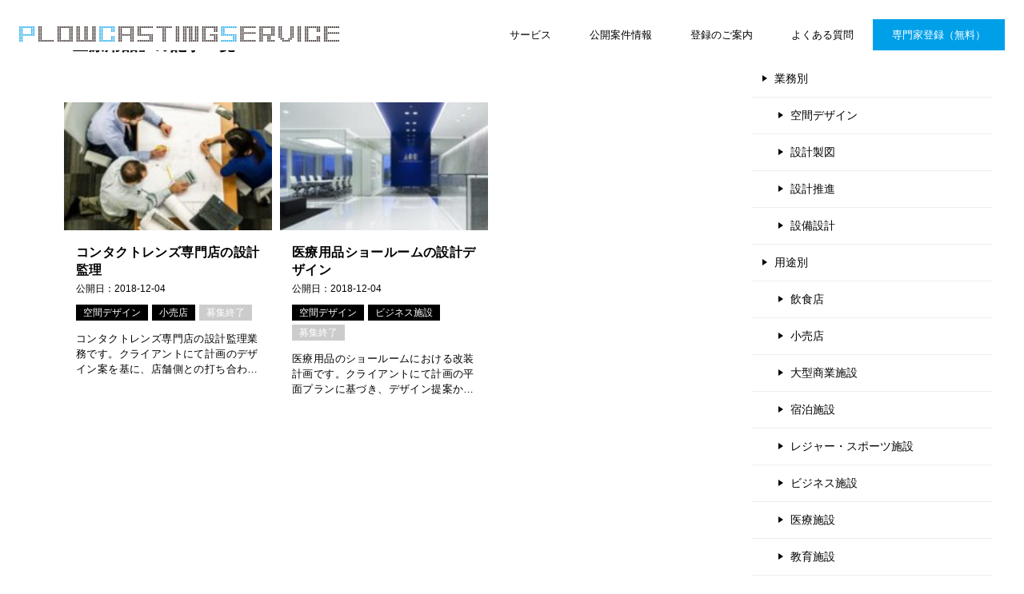

--- FILE ---
content_type: text/html; charset=UTF-8
request_url: https://project.plow.tokyo/archives/tag/%E5%8C%BB%E7%99%82%E7%94%A8%E5%93%81
body_size: 22999
content:
<!doctype html>
<html lang="ja" class="col2">
<head>
<meta charset="UTF-8">
<meta name="viewport" content="width=device-width, initial-scale=1">
<link rel="profile" href="http://gmpg.org/xfn/11">
<!-- 追加 -->
<meta name="theme-color" content="#f9f9f9	">
<meta name="theme-color" media="(prefers-color-scheme: light)" content="#f9f9f9">
<meta name="theme-color" media="(prefers-color-scheme: dark)" content="#000000">
<title>「医療用品」の記事一覧 ｜ PLOW CASTING SERVICE 専門家登録</title>
<meta name='robots' content='max-image-preview:large' />
<script>
var shf = 1;
var lso = 1;
var ajaxurl = 'https://project.plow.tokyo/wp-admin/admin-ajax.php';
var sns_cnt = false;
</script>
<link rel='dns-prefetch' href='//www.googletagmanager.com' />
<link rel="alternate" type="application/rss+xml" title="PLOW CASTING SERVICE 専門家登録 &raquo; フィード" href="https://project.plow.tokyo/feed" />
<link rel="alternate" type="application/rss+xml" title="PLOW CASTING SERVICE 専門家登録 &raquo; コメントフィード" href="https://project.plow.tokyo/comments/feed" />
<link rel="alternate" type="application/rss+xml" title="PLOW CASTING SERVICE 専門家登録 &raquo; 医療用品 タグのフィード" href="https://project.plow.tokyo/archives/tag/%e5%8c%bb%e7%99%82%e7%94%a8%e5%93%81/feed" />
<style id='wp-img-auto-sizes-contain-inline-css' type='text/css'>
img:is([sizes=auto i],[sizes^="auto," i]){contain-intrinsic-size:3000px 1500px}
/*# sourceURL=wp-img-auto-sizes-contain-inline-css */
</style>
<style id='wp-emoji-styles-inline-css' type='text/css'>
img.wp-smiley, img.emoji {
display: inline !important;
border: none !important;
box-shadow: none !important;
height: 1em !important;
width: 1em !important;
margin: 0 0.07em !important;
vertical-align: -0.1em !important;
background: none !important;
padding: 0 !important;
}
/*# sourceURL=wp-emoji-styles-inline-css */
</style>
<style id='wp-block-library-inline-css' type='text/css'>
:root{--wp-block-synced-color:#7a00df;--wp-block-synced-color--rgb:122,0,223;--wp-bound-block-color:var(--wp-block-synced-color);--wp-editor-canvas-background:#ddd;--wp-admin-theme-color:#007cba;--wp-admin-theme-color--rgb:0,124,186;--wp-admin-theme-color-darker-10:#006ba1;--wp-admin-theme-color-darker-10--rgb:0,107,160.5;--wp-admin-theme-color-darker-20:#005a87;--wp-admin-theme-color-darker-20--rgb:0,90,135;--wp-admin-border-width-focus:2px}@media (min-resolution:192dpi){:root{--wp-admin-border-width-focus:1.5px}}.wp-element-button{cursor:pointer}:root .has-very-light-gray-background-color{background-color:#eee}:root .has-very-dark-gray-background-color{background-color:#313131}:root .has-very-light-gray-color{color:#eee}:root .has-very-dark-gray-color{color:#313131}:root .has-vivid-green-cyan-to-vivid-cyan-blue-gradient-background{background:linear-gradient(135deg,#00d084,#0693e3)}:root .has-purple-crush-gradient-background{background:linear-gradient(135deg,#34e2e4,#4721fb 50%,#ab1dfe)}:root .has-hazy-dawn-gradient-background{background:linear-gradient(135deg,#faaca8,#dad0ec)}:root .has-subdued-olive-gradient-background{background:linear-gradient(135deg,#fafae1,#67a671)}:root .has-atomic-cream-gradient-background{background:linear-gradient(135deg,#fdd79a,#004a59)}:root .has-nightshade-gradient-background{background:linear-gradient(135deg,#330968,#31cdcf)}:root .has-midnight-gradient-background{background:linear-gradient(135deg,#020381,#2874fc)}:root{--wp--preset--font-size--normal:16px;--wp--preset--font-size--huge:42px}.has-regular-font-size{font-size:1em}.has-larger-font-size{font-size:2.625em}.has-normal-font-size{font-size:var(--wp--preset--font-size--normal)}.has-huge-font-size{font-size:var(--wp--preset--font-size--huge)}.has-text-align-center{text-align:center}.has-text-align-left{text-align:left}.has-text-align-right{text-align:right}.has-fit-text{white-space:nowrap!important}#end-resizable-editor-section{display:none}.aligncenter{clear:both}.items-justified-left{justify-content:flex-start}.items-justified-center{justify-content:center}.items-justified-right{justify-content:flex-end}.items-justified-space-between{justify-content:space-between}.screen-reader-text{border:0;clip-path:inset(50%);height:1px;margin:-1px;overflow:hidden;padding:0;position:absolute;width:1px;word-wrap:normal!important}.screen-reader-text:focus{background-color:#ddd;clip-path:none;color:#444;display:block;font-size:1em;height:auto;left:5px;line-height:normal;padding:15px 23px 14px;text-decoration:none;top:5px;width:auto;z-index:100000}html :where(.has-border-color){border-style:solid}html :where([style*=border-top-color]){border-top-style:solid}html :where([style*=border-right-color]){border-right-style:solid}html :where([style*=border-bottom-color]){border-bottom-style:solid}html :where([style*=border-left-color]){border-left-style:solid}html :where([style*=border-width]){border-style:solid}html :where([style*=border-top-width]){border-top-style:solid}html :where([style*=border-right-width]){border-right-style:solid}html :where([style*=border-bottom-width]){border-bottom-style:solid}html :where([style*=border-left-width]){border-left-style:solid}html :where(img[class*=wp-image-]){height:auto;max-width:100%}:where(figure){margin:0 0 1em}html :where(.is-position-sticky){--wp-admin--admin-bar--position-offset:var(--wp-admin--admin-bar--height,0px)}@media screen and (max-width:600px){html :where(.is-position-sticky){--wp-admin--admin-bar--position-offset:0px}}
/*# sourceURL=wp-block-library-inline-css */
</style><style id='global-styles-inline-css' type='text/css'>
:root{--wp--preset--aspect-ratio--square: 1;--wp--preset--aspect-ratio--4-3: 4/3;--wp--preset--aspect-ratio--3-4: 3/4;--wp--preset--aspect-ratio--3-2: 3/2;--wp--preset--aspect-ratio--2-3: 2/3;--wp--preset--aspect-ratio--16-9: 16/9;--wp--preset--aspect-ratio--9-16: 9/16;--wp--preset--color--black: #000000;--wp--preset--color--cyan-bluish-gray: #abb8c3;--wp--preset--color--white: #ffffff;--wp--preset--color--pale-pink: #f78da7;--wp--preset--color--vivid-red: #cf2e2e;--wp--preset--color--luminous-vivid-orange: #ff6900;--wp--preset--color--luminous-vivid-amber: #fcb900;--wp--preset--color--light-green-cyan: #7bdcb5;--wp--preset--color--vivid-green-cyan: #00d084;--wp--preset--color--pale-cyan-blue: #8ed1fc;--wp--preset--color--vivid-cyan-blue: #0693e3;--wp--preset--color--vivid-purple: #9b51e0;--wp--preset--gradient--vivid-cyan-blue-to-vivid-purple: linear-gradient(135deg,rgb(6,147,227) 0%,rgb(155,81,224) 100%);--wp--preset--gradient--light-green-cyan-to-vivid-green-cyan: linear-gradient(135deg,rgb(122,220,180) 0%,rgb(0,208,130) 100%);--wp--preset--gradient--luminous-vivid-amber-to-luminous-vivid-orange: linear-gradient(135deg,rgb(252,185,0) 0%,rgb(255,105,0) 100%);--wp--preset--gradient--luminous-vivid-orange-to-vivid-red: linear-gradient(135deg,rgb(255,105,0) 0%,rgb(207,46,46) 100%);--wp--preset--gradient--very-light-gray-to-cyan-bluish-gray: linear-gradient(135deg,rgb(238,238,238) 0%,rgb(169,184,195) 100%);--wp--preset--gradient--cool-to-warm-spectrum: linear-gradient(135deg,rgb(74,234,220) 0%,rgb(151,120,209) 20%,rgb(207,42,186) 40%,rgb(238,44,130) 60%,rgb(251,105,98) 80%,rgb(254,248,76) 100%);--wp--preset--gradient--blush-light-purple: linear-gradient(135deg,rgb(255,206,236) 0%,rgb(152,150,240) 100%);--wp--preset--gradient--blush-bordeaux: linear-gradient(135deg,rgb(254,205,165) 0%,rgb(254,45,45) 50%,rgb(107,0,62) 100%);--wp--preset--gradient--luminous-dusk: linear-gradient(135deg,rgb(255,203,112) 0%,rgb(199,81,192) 50%,rgb(65,88,208) 100%);--wp--preset--gradient--pale-ocean: linear-gradient(135deg,rgb(255,245,203) 0%,rgb(182,227,212) 50%,rgb(51,167,181) 100%);--wp--preset--gradient--electric-grass: linear-gradient(135deg,rgb(202,248,128) 0%,rgb(113,206,126) 100%);--wp--preset--gradient--midnight: linear-gradient(135deg,rgb(2,3,129) 0%,rgb(40,116,252) 100%);--wp--preset--font-size--small: 13px;--wp--preset--font-size--medium: 20px;--wp--preset--font-size--large: 36px;--wp--preset--font-size--x-large: 42px;--wp--preset--spacing--20: 0.44rem;--wp--preset--spacing--30: 0.67rem;--wp--preset--spacing--40: 1rem;--wp--preset--spacing--50: 1.5rem;--wp--preset--spacing--60: 2.25rem;--wp--preset--spacing--70: 3.38rem;--wp--preset--spacing--80: 5.06rem;--wp--preset--shadow--natural: 6px 6px 9px rgba(0, 0, 0, 0.2);--wp--preset--shadow--deep: 12px 12px 50px rgba(0, 0, 0, 0.4);--wp--preset--shadow--sharp: 6px 6px 0px rgba(0, 0, 0, 0.2);--wp--preset--shadow--outlined: 6px 6px 0px -3px rgb(255, 255, 255), 6px 6px rgb(0, 0, 0);--wp--preset--shadow--crisp: 6px 6px 0px rgb(0, 0, 0);}:where(.is-layout-flex){gap: 0.5em;}:where(.is-layout-grid){gap: 0.5em;}body .is-layout-flex{display: flex;}.is-layout-flex{flex-wrap: wrap;align-items: center;}.is-layout-flex > :is(*, div){margin: 0;}body .is-layout-grid{display: grid;}.is-layout-grid > :is(*, div){margin: 0;}:where(.wp-block-columns.is-layout-flex){gap: 2em;}:where(.wp-block-columns.is-layout-grid){gap: 2em;}:where(.wp-block-post-template.is-layout-flex){gap: 1.25em;}:where(.wp-block-post-template.is-layout-grid){gap: 1.25em;}.has-black-color{color: var(--wp--preset--color--black) !important;}.has-cyan-bluish-gray-color{color: var(--wp--preset--color--cyan-bluish-gray) !important;}.has-white-color{color: var(--wp--preset--color--white) !important;}.has-pale-pink-color{color: var(--wp--preset--color--pale-pink) !important;}.has-vivid-red-color{color: var(--wp--preset--color--vivid-red) !important;}.has-luminous-vivid-orange-color{color: var(--wp--preset--color--luminous-vivid-orange) !important;}.has-luminous-vivid-amber-color{color: var(--wp--preset--color--luminous-vivid-amber) !important;}.has-light-green-cyan-color{color: var(--wp--preset--color--light-green-cyan) !important;}.has-vivid-green-cyan-color{color: var(--wp--preset--color--vivid-green-cyan) !important;}.has-pale-cyan-blue-color{color: var(--wp--preset--color--pale-cyan-blue) !important;}.has-vivid-cyan-blue-color{color: var(--wp--preset--color--vivid-cyan-blue) !important;}.has-vivid-purple-color{color: var(--wp--preset--color--vivid-purple) !important;}.has-black-background-color{background-color: var(--wp--preset--color--black) !important;}.has-cyan-bluish-gray-background-color{background-color: var(--wp--preset--color--cyan-bluish-gray) !important;}.has-white-background-color{background-color: var(--wp--preset--color--white) !important;}.has-pale-pink-background-color{background-color: var(--wp--preset--color--pale-pink) !important;}.has-vivid-red-background-color{background-color: var(--wp--preset--color--vivid-red) !important;}.has-luminous-vivid-orange-background-color{background-color: var(--wp--preset--color--luminous-vivid-orange) !important;}.has-luminous-vivid-amber-background-color{background-color: var(--wp--preset--color--luminous-vivid-amber) !important;}.has-light-green-cyan-background-color{background-color: var(--wp--preset--color--light-green-cyan) !important;}.has-vivid-green-cyan-background-color{background-color: var(--wp--preset--color--vivid-green-cyan) !important;}.has-pale-cyan-blue-background-color{background-color: var(--wp--preset--color--pale-cyan-blue) !important;}.has-vivid-cyan-blue-background-color{background-color: var(--wp--preset--color--vivid-cyan-blue) !important;}.has-vivid-purple-background-color{background-color: var(--wp--preset--color--vivid-purple) !important;}.has-black-border-color{border-color: var(--wp--preset--color--black) !important;}.has-cyan-bluish-gray-border-color{border-color: var(--wp--preset--color--cyan-bluish-gray) !important;}.has-white-border-color{border-color: var(--wp--preset--color--white) !important;}.has-pale-pink-border-color{border-color: var(--wp--preset--color--pale-pink) !important;}.has-vivid-red-border-color{border-color: var(--wp--preset--color--vivid-red) !important;}.has-luminous-vivid-orange-border-color{border-color: var(--wp--preset--color--luminous-vivid-orange) !important;}.has-luminous-vivid-amber-border-color{border-color: var(--wp--preset--color--luminous-vivid-amber) !important;}.has-light-green-cyan-border-color{border-color: var(--wp--preset--color--light-green-cyan) !important;}.has-vivid-green-cyan-border-color{border-color: var(--wp--preset--color--vivid-green-cyan) !important;}.has-pale-cyan-blue-border-color{border-color: var(--wp--preset--color--pale-cyan-blue) !important;}.has-vivid-cyan-blue-border-color{border-color: var(--wp--preset--color--vivid-cyan-blue) !important;}.has-vivid-purple-border-color{border-color: var(--wp--preset--color--vivid-purple) !important;}.has-vivid-cyan-blue-to-vivid-purple-gradient-background{background: var(--wp--preset--gradient--vivid-cyan-blue-to-vivid-purple) !important;}.has-light-green-cyan-to-vivid-green-cyan-gradient-background{background: var(--wp--preset--gradient--light-green-cyan-to-vivid-green-cyan) !important;}.has-luminous-vivid-amber-to-luminous-vivid-orange-gradient-background{background: var(--wp--preset--gradient--luminous-vivid-amber-to-luminous-vivid-orange) !important;}.has-luminous-vivid-orange-to-vivid-red-gradient-background{background: var(--wp--preset--gradient--luminous-vivid-orange-to-vivid-red) !important;}.has-very-light-gray-to-cyan-bluish-gray-gradient-background{background: var(--wp--preset--gradient--very-light-gray-to-cyan-bluish-gray) !important;}.has-cool-to-warm-spectrum-gradient-background{background: var(--wp--preset--gradient--cool-to-warm-spectrum) !important;}.has-blush-light-purple-gradient-background{background: var(--wp--preset--gradient--blush-light-purple) !important;}.has-blush-bordeaux-gradient-background{background: var(--wp--preset--gradient--blush-bordeaux) !important;}.has-luminous-dusk-gradient-background{background: var(--wp--preset--gradient--luminous-dusk) !important;}.has-pale-ocean-gradient-background{background: var(--wp--preset--gradient--pale-ocean) !important;}.has-electric-grass-gradient-background{background: var(--wp--preset--gradient--electric-grass) !important;}.has-midnight-gradient-background{background: var(--wp--preset--gradient--midnight) !important;}.has-small-font-size{font-size: var(--wp--preset--font-size--small) !important;}.has-medium-font-size{font-size: var(--wp--preset--font-size--medium) !important;}.has-large-font-size{font-size: var(--wp--preset--font-size--large) !important;}.has-x-large-font-size{font-size: var(--wp--preset--font-size--x-large) !important;}
/*# sourceURL=global-styles-inline-css */
</style>
<style id='classic-theme-styles-inline-css' type='text/css'>
/*! This file is auto-generated */
.wp-block-button__link{color:#fff;background-color:#32373c;border-radius:9999px;box-shadow:none;text-decoration:none;padding:calc(.667em + 2px) calc(1.333em + 2px);font-size:1.125em}.wp-block-file__button{background:#32373c;color:#fff;text-decoration:none}
/*# sourceURL=/wp-includes/css/classic-themes.min.css */
</style>
<link rel='stylesheet' id='widgetopts-styles-css' href='https://project.plow.tokyo/wp-content/plugins/widget-options/assets/css/widget-options.css?ver=4.1.3' type='text/css' media='all' />
<link rel='stylesheet' id='icomoon-css' href='https://project.plow.tokyo/wp-content/themes/keni8-child/css/icomoon.css?ver=f9881b3d36d08c3bbaf29bfade67c9e6' type='text/css' media='all' />
<link rel='stylesheet' id='keni-style-css' href='https://project.plow.tokyo/wp-content/themes/keni8-child/style.css?ver=f9881b3d36d08c3bbaf29bfade67c9e6' type='text/css' media='all' />
<link rel='stylesheet' id='keni_base-css' href='https://project.plow.tokyo/wp-content/themes/keni80_wp_standard_all_202405251645/base.css?ver=f9881b3d36d08c3bbaf29bfade67c9e6' type='text/css' media='all' />
<link rel='stylesheet' id='keni-advanced-css' href='https://project.plow.tokyo/wp-content/themes/keni80_wp_standard_all_202405251645/advanced.css?ver=f9881b3d36d08c3bbaf29bfade67c9e6' type='text/css' media='all' />
<link rel='stylesheet' id='my-keni_base-css' href='https://project.plow.tokyo/wp-content/themes/keni8-child/base.css?ver=f9881b3d36d08c3bbaf29bfade67c9e6' type='text/css' media='all' />
<link rel='stylesheet' id='my-keni-advanced-css' href='https://project.plow.tokyo/wp-content/themes/keni8-child/advanced.css?ver=f9881b3d36d08c3bbaf29bfade67c9e6' type='text/css' media='all' />
<link rel="canonical" href="https://project.plow.tokyo/archives/tag/%e5%8c%bb%e7%99%82%e7%94%a8%e5%93%81" />
<link rel="https://api.w.org/" href="https://project.plow.tokyo/wp-json/" /><link rel="alternate" title="JSON" type="application/json" href="https://project.plow.tokyo/wp-json/wp/v2/tags/95" /><link rel="EditURI" type="application/rsd+xml" title="RSD" href="https://project.plow.tokyo/xmlrpc.php?rsd" />
<meta name="generator" content="Site Kit by Google 1.171.0" />    
<script type="text/javascript">
var ajaxurl = 'https://project.plow.tokyo/wp-admin/admin-ajax.php';
</script>
<meta name="description" content="PLOW CASTING SERVICE 専門家登録の「医療用品」の記事一覧です。「空間デザイン」「設計製図」「設計推進」 安定的な受注獲得を支援します！">
<!--OGP-->
<meta property="og:type" content="article" />
<meta property="og:url" content="https://project.plow.tokyo/archives/tag/%e5%8c%bb%e7%99%82%e7%94%a8%e5%93%81" />
<meta property="og:title" content="「医療用品」の記事一覧"/>
<meta property="og:description" content="PLOW CASTING SERVICE 専門家登録の「医療用品」の記事一覧です。「空間デザイン」「設計製図」「設計推進」 安定的な受注獲得を支援します！">
<meta property="og:site_name" content="PLOW CASTING SERVICE 専門家登録">
<meta property="og:image" content="">
<meta property="og:locale" content="ja_JP">
<meta property="fb:app_id" content="751247648563526">
<meta property="fb:admins" content="Ryoko Nousato">
<!--OGP-->
<!-- Twitter Cards -->
<meta name="twitter:card" content="summary_large_image"/>
<meta name="twitter:site" content="@plow_tokyo"/>
<meta name="twitter:title" content="「医療用品」の記事一覧"/>
<meta name="twitter:description" content="PLOW CASTING SERVICE 専門家登録の「医療用品」の記事一覧です。「空間デザイン」「設計製図」「設計推進」 安定的な受注獲得を支援します！"/>
<!--/Twitter Cards-->
<!-- Favicon -->
<link rel="icon" type="image/png" href="/my-favicon/favicon-96x96.png" sizes="96x96" />
<link rel="icon" type="image/svg+xml" href="/my-favicon/favicon.svg" />
<link rel="shortcut icon" href="/my-favicon/favicon.ico" />
<link rel="apple-touch-icon" sizes="180x180" href="/my-favicon/apple-touch-icon.png" />
<meta name="apple-mobile-web-app-title" content="PLOW CASTING SERVICE" />
<link rel="manifest" href="/my-favicon/site.webmanifest" />
<!-- jquery -->
<script src="https://ajax.googleapis.com/ajax/libs/jquery/3.4.1/jquery.min.js"></script>
<!-- Google Tag Manager -->
<script>(function(w,d,s,l,i){w[l]=w[l]||[];w[l].push({'gtm.start':
new Date().getTime(),event:'gtm.js'});var f=d.getElementsByTagName(s)[0],
j=d.createElement(s),dl=l!='dataLayer'?'&l='+l:'';j.async=true;j.src=
'https://www.googletagmanager.com/gtm.js?id='+i+dl;f.parentNode.insertBefore(j,f);
})(window,document,'script','dataLayer','GTM-56T9HDQ');</script>
<!-- End Google Tag Manager -->
<script>
(function(d) {
var config = {
kitId: 'msp2sev',
scriptTimeout: 3000,
async: true
},
h=d.documentElement,t=setTimeout(function(){h.className=h.className.replace(/\bwf-loading\b/g,"")+" wf-inactive";},config.scriptTimeout),tk=d.createElement("script"),f=false,s=d.getElementsByTagName("script")[0],a;h.className+=" wf-loading";tk.src='https://use.typekit.net/'+config.kitId+'.js';tk.async=true;tk.onload=tk.onreadystatechange=function(){a=this.readyState;if(f||a&&a!="complete"&&a!="loaded")return;f=true;clearTimeout(t);try{Typekit.load(config)}catch(e){}};s.parentNode.insertBefore(tk,s)
})(document);
</script>
<link rel="stylesheet" href="https://use.fontawesome.com/releases/v5.8.1/css/all.css" integrity="sha384-50oBUHEmvpQ+1lW4y57PTFmhCaXp0ML5d60M1M7uH2+nqUivzIebhndOJK28anvf" crossorigin="anonymous">		<style type="text/css" id="wp-custom-css">
.keni-header_wrap,
.keni-section h1:not(.title_no-style),h1.archive_title {
background-image: none;
}
.keni-header_wrap{
padding-top: 0;
}
@media only screen and (max-width : 736px){
.keni-footer-panel ul li:first-child,.keni-footer-panel ul li:last-child {
width: 25%;
background: #f7f7f7;
}
.keni-footer-panel ul li {
background: #0098e8;
}
}
h2{
background: none;
color: #333;
text-align:center;
font-size:1.6rem;
}
h2:not(.title_no-style){
color: #fff;
}
h2.keni-related-title{
color: #333;
}
/* 投稿一覧日付＆カテゴリ―*/
.entry_status{
padding-left: 0;
}
.entry_plow .entry_status{
padding-left: 16px;
}
/* 投稿ページ CTAエリア*/
.behind-article-area{
margin-left: 8px;
margin-right: 8px;
}		</style>
<style id="sccss">/* カスタム CSS をここに入力してください */
</style></head>
<body class="archive tag tag-95 wp-theme-keni80_wp_standard_all_202405251645 wp-child-theme-keni8-child"><!--ページの属性-->
<!-- Google Tag Manager (noscript) -->
<noscript><iframe src="https://www.googletagmanager.com/ns.html?id=GTM-56T9HDQ"
height="0" width="0" style="display:none;visibility:hidden"></iframe></noscript>
<!-- End Google Tag Manager (noscript) -->
<!-- Facebook SDK for JavaScript-->
<script>
window.fbAsyncInit = function() {
FB.init({
appId      : '751247648563526',
xfbml      : true,
version    : 'v3.2'
});
FB.AppEvents.logPageView();
};
(function(d, s, id){
var js, fjs = d.getElementsByTagName(s)[0];
if (d.getElementById(id)) {return;}
js = d.createElement(s); js.id = id;
js.src = "https://connect.facebook.net/en_US/sdk.js";
fjs.parentNode.insertBefore(js, fjs);
}(document, 'script', 'facebook-jssdk'));
</script>
<div id="top" class="keni-container">
<!--▼▼ ヘッダー ▼▼-->
<div class="keni-header_wrap site-header">
<div class="keni-header_outer">
<header class="keni-header keni-header_col1">
<div class="keni-header_inner">
<p class="site-title"><a href="https://project.plow.tokyo/" rel="home">
<img src="https://plow.tokyo/wp-content/themes/keni8-child/img/logo_w400_h20.webp" alt="PLOW CASTING SERVICE" width="400" height="20"></a></h1>
<div class="keni-header_cont">
<!-- <p class="site-description">「空間デザイン」「設計製図」「設計推進」 安定的な受注獲得を支援します！</p> -->
<!--▼▼ グローバルナビ ▼▼-->
<!-- <div class="keni-gnav_wrap"> -->
<div class="keni-gnav_outer">
<nav class="keni-gnav">
<div class="keni-gnav_inner">
<ul id="menu" class="keni-gnav_cont">
<li id="menu-item-491" class="pc-menu menu-item menu-item-type-custom menu-item-object-custom menu-item-home menu-item-491"><a href="https://project.plow.tokyo/#service">サービス</a></li>
<li id="menu-item-2242" class="pc-menu menu-item menu-item-type-custom menu-item-object-custom menu-item-home menu-item-2242"><a href="https://project.plow.tokyo/#project">公開案件情報</a></li>
<li id="menu-item-2243" class="menu-item menu-item-type-custom menu-item-object-custom menu-item-home menu-item-2243"><a href="https://project.plow.tokyo/#information">登録のご案内</a></li>
<li id="menu-item-623" class="menu-item menu-item-type-post_type menu-item-object-page menu-item-623"><a href="https://project.plow.tokyo/faq">よくある質問</a></li>
<li id="menu-item-502" class="registration menu-item menu-item-type-post_type menu-item-object-page menu-item-502"><a href="https://project.plow.tokyo/registration">専門家登録（無料）</a></li>
<li id="menu-item-3403" class="responsive-menu menu-item menu-item-type-custom menu-item-object-custom menu-item-3403"><a target="_blank" href="https://plow.jp/">運営会社</a></li>
<li id="menu-item-3401" class="responsive-menu menu-item menu-item-type-post_type menu-item-object-page menu-item-privacy-policy menu-item-3401"><a rel="privacy-policy" href="https://project.plow.tokyo/policy">プライバシーポリシー</a></li>
<li id="menu-item-3408" class="responsive-menu menu-item menu-item-type-custom menu-item-object-custom menu-item-3408"><a target="_blank" href="https://plow.tokyo/contact">お問い合わせ</a></li>
<li id="menu-item-3414" class="responsive-menu menu-item menu-item-type-custom menu-item-object-custom menu-item-3414"><a target="_blank" href="https://plow.tokyo/">外注先をお探しの企業の方</a></li>
<li class="menu-search"><div class="search-box">
<form role="search" method="get" id="keni_search" class="searchform" action="https://project.plow.tokyo/">
<input type="text" value="" name="s" aria-label="検索"><button class="btn-search"><img src="https://project.plow.tokyo/wp-content/themes/keni80_wp_standard_all_202405251645/images/icon/search_black.svg" width="18" height="18" alt="検索"></button>
</form>
</div></li>
</ul>
</div>
<div class="keni-gnav_btn_wrap">
<div class="keni-gnav_btn"><span class="keni-gnav_btn_icon-open"></span></div>
</div>
</nav>
</div>
<!-- </div> -->
</div>
</div>
</div><!--keni-header_inner-->
</header><!--keni-header-->
</div><!--keni-header_outer-->
</div><!--keni-header_wrap-->
<!--▲▲ ヘッダー ▲▲-->
<div id="click-space"></div>
<!--▼▼ グローバルナビ ▼▼-->
<div class="keni-gnav_wrap">
<div class="keni-gnav_outer">
<nav class="keni-gnav">
<div class="keni-gnav_inner">
<ul id="menu" class="keni-gnav_cont">
<li class="pc-menu menu-item menu-item-type-custom menu-item-object-custom menu-item-home menu-item-491"><a href="https://project.plow.tokyo/#service">サービス</a></li>
<li class="pc-menu menu-item menu-item-type-custom menu-item-object-custom menu-item-home menu-item-2242"><a href="https://project.plow.tokyo/#project">公開案件情報</a></li>
<li class="menu-item menu-item-type-custom menu-item-object-custom menu-item-home menu-item-2243"><a href="https://project.plow.tokyo/#information">登録のご案内</a></li>
<li class="menu-item menu-item-type-post_type menu-item-object-page menu-item-623"><a href="https://project.plow.tokyo/faq">よくある質問</a></li>
<li class="registration menu-item menu-item-type-post_type menu-item-object-page menu-item-502"><a href="https://project.plow.tokyo/registration">専門家登録（無料）</a></li>
<li class="responsive-menu menu-item menu-item-type-custom menu-item-object-custom menu-item-3403"><a target="_blank" href="https://plow.jp/">運営会社</a></li>
<li class="responsive-menu menu-item menu-item-type-post_type menu-item-object-page menu-item-privacy-policy menu-item-3401"><a rel="privacy-policy" href="https://project.plow.tokyo/policy">プライバシーポリシー</a></li>
<li class="responsive-menu menu-item menu-item-type-custom menu-item-object-custom menu-item-3408"><a target="_blank" href="https://plow.tokyo/contact">お問い合わせ</a></li>
<li class="responsive-menu menu-item menu-item-type-custom menu-item-object-custom menu-item-3414"><a target="_blank" href="https://plow.tokyo/">外注先をお探しの企業の方</a></li>
<li class="menu-search"><div class="search-box">
<form role="search" method="get" id="keni_search" class="searchform" action="https://project.plow.tokyo/">
<input type="text" value="" name="s" aria-label="検索"><button class="btn-search"><img src="https://project.plow.tokyo/wp-content/themes/keni80_wp_standard_all_202405251645/images/icon/search_black.svg" width="18" height="18" alt="検索"></button>
</form>
</div></li>
</ul>
</div>
<div class="keni-gnav_btn_wrap">
<div class="keni-gnav_btn"><span class="keni-gnav_btn_icon-open"></span></div>
</div>
</nav>
</div>
</div>
<!--▼スライダ―-->
<!--▲スライダ―-->
<div class="keni-main_wrap">
<div class="keni-main_outer">
<!--▼▼ メインコンテンツ ▼▼-->
<main id="main" class="keni-main">
<div class="keni-main_inner">
<div class="archive_title_wrap">
<h1 class="archive_title">「医療用品」の記事一覧</h1>				</div>
<aside class="free-area free-area_before-title">
</aside><!-- #secondary -->
<!-- 				<aside class="sns-btn_wrap sns-btn_wrap_s">
<div class="sns-btn_tw" data-url="https://project.plow.tokyo/archives/tag/%e5%8c%bb%e7%99%82%e7%94%a8%e5%93%81" data-title="「医療用品」の記事一覧"></div>
<div class="sns-btn_fb" data-url="https://project.plow.tokyo/archives/tag/%e5%8c%bb%e7%99%82%e7%94%a8%e5%93%81" data-title="「医療用品」の記事一覧"></div>
<div class="sns-btn_hatena" data-url="https://project.plow.tokyo/archives/tag/%e5%8c%bb%e7%99%82%e7%94%a8%e5%93%81" data-title="「医療用品」の記事一覧"></div>
<div class="sns-btn_gplus" data-url="https://project.plow.tokyo/archives/tag/%e5%8c%bb%e7%99%82%e7%94%a8%e5%93%81" data-title="「医療用品」の記事一覧"></div>
</aside>
-->
<div class="keni-section_wrap keni-section_wrap_style02"><div class="keni-section"><div class="entry-list entry-list_style02">
<article id="post-1452" class="post-1452 post type-post status-publish format-standard has-post-thumbnail category-design category-retail category-closed tag-98 tag-95 entry-list_item">
<div class="entry">
<figure class="entry_thumb">
<a href="https://project.plow.tokyo/archives/1452">
<img src="https://project.plow.tokyo/wp-content/uploads/2018/07/meeting_1531461319-e1531461784655-200x150.jpg" />								</a>
</figure>
<div class="entry_inner">
<h2 class="entry_title"><a href="https://project.plow.tokyo/archives/1452">コンタクトレンズ専門店の設計監理</a></h2>
<div class="entry_status">
<ul class="entry_date">
<li class="entry_date_item">公開日：<time itemprop="dateModified" datetime="2018-12-04T22:48:51+09:00" content="2018-12-04T22:48:51+09:00">2018-12-04</time></li>			</ul>
<ul class="entry_category">
<li class="entry_category_item design"><a href="https://project.plow.tokyo/archives/category/job-type/design">空間デザイン</a></li><li class="entry_category_item retail"><a href="https://project.plow.tokyo/archives/category/use/retail">小売店</a></li><li class="entry_category_item closed" style="background-color: #cccccc;"><a href="https://project.plow.tokyo/archives/category/status/closed" style="color: #ffffff;">募集終了</a></li>	</ul>
</div>
<div class="entry_description">
コンタクトレンズ専門店の設計監理業務です。クライアントにて計画のデザイン案を基に、店舗側との打ち合わせから、基本・実施設計、監理業務までを担当いただきます。物販店の設計経験があり、Vectorworksにて作図いただける [&hellip;]			</div>
<div class="ently_read-more">
<a href="https://project.plow.tokyo/archives/1452" class="btn dir-arw_r"><span class="icon_arrow_s_right"></span>続きを読む</a>
</div>
</div>
</div>
</article>
<article id="post-1434" class="post-1434 post type-post status-publish format-standard has-post-thumbnail category-design category-bussiness category-closed tag-95 tag-94 entry-list_item">
<div class="entry">
<figure class="entry_thumb">
<a href="https://project.plow.tokyo/archives/1434">
<img src="https://project.plow.tokyo/wp-content/uploads/2018/07/_1532677399-e1532677523136-200x150.jpg" />								</a>
</figure>
<div class="entry_inner">
<h2 class="entry_title"><a href="https://project.plow.tokyo/archives/1434">医療用品ショールームの設計デザイン</a></h2>
<div class="entry_status">
<ul class="entry_date">
<li class="entry_date_item">公開日：<time itemprop="dateModified" datetime="2018-12-04T22:48:51+09:00" content="2018-12-04T22:48:51+09:00">2018-12-04</time></li>			</ul>
<ul class="entry_category">
<li class="entry_category_item design"><a href="https://project.plow.tokyo/archives/category/job-type/design">空間デザイン</a></li><li class="entry_category_item bussiness"><a href="https://project.plow.tokyo/archives/category/use/bussiness">ビジネス施設</a></li><li class="entry_category_item closed" style="background-color: #cccccc;"><a href="https://project.plow.tokyo/archives/category/status/closed" style="color: #ffffff;">募集終了</a></li>	</ul>
</div>
<div class="entry_description">
医療用品のショールームにおける改装計画です。クライアントにて計画の平面プランに基づき、デザイン提案から、設計、監理業務までを担当いただきます。ショールームや物販店の設計実績があり、高感度なデザイン提案を頂ける方を希望され [&hellip;]			</div>
<div class="ently_read-more">
<a href="https://project.plow.tokyo/archives/1434" class="btn dir-arw_r"><span class="icon_arrow_s_right"></span>続きを読む</a>
</div>
</div>
</div>
</article>
</div></div></div>
<article class="features-2">
<section class="container">
<h3 class="subcopy">
専門家登録を頂きますと <span class="bold text">非公開案件 </span> <span class="text">をご提案いたします</span><br>
</h3>	
<div class="dtable">
<div id="category_a" class="cell"><a href="http://project2.plow.tokyo/archives/category/use/hotel" style="color:#fff">
ホテル
</a></div>
<div id="category_b" class="cell"><a href="http://project2.plow.tokyo/archives/category/use/medical" style="color:#fff">オフィス</a></div>
<div id="category_c" class="cell"><a href="http://project2.plow.tokyo/archives/category/use/restaurant" style="color:#fff">サービス</a>
</div>
<div id="category_d" class="cell"><a href="http://project2.plow.tokyo/archives/category/use/retail" style="color:#fff">物販</a>
</div>
<div id="category_e" class="cell"><a href="http://project2.plow.tokyo/archives/category/use/bussiness" style="color:#fff">飲食</a>
</div>
<div id="category_f" class="cell"><a href="http://project2.plow.tokyo/archives/category/use/education" style="color:#fff">医療</a>
</div>
<div id="category_g" class="cell"><a href="http://project2.plow.tokyo/archives/category/use/education" style="color:#fff">住宅</a>
</div>
<div id="category_h" class="cell">
その他</div>
</div>
</section>
</article>
<aside class="free-area free-area_after-cont">
<div id="custom_html-15" class="widget_text keni-section_wrap widget widget_custom_html"><section class="widget_text keni-section"><div class="textwidget custom-html-widget"><div class="archive-space">
</div></div></section></div><div id="smartslider3-8" class="keni-section_wrap widget widget_smartslider3"><section class="keni-section"><div><ss3-force-full-width data-overflow-x="body" data-horizontal-selector="body"><div class="n2-section-smartslider fitvidsignore " data-ssid="7"><div id="n2-ss-7-align" class="n2-ss-align"><div class="n2-padding"><div id="n2-ss-7" data-creator="Smart Slider 3" data-responsive="fullwidth" class="n2-ss-slider n2-ow n2-has-hover n2notransition   n2-ss-slider-carousel-animation-horizontal">
<div class="n2-ss-slider-wrapper-outside" style="grid-template-rows:auto 1fr"><div class="n2-ss-slider-controls n2-ss-slider-controls-above"><div style="--widget-offset:24px;" class="n2-ss-widget n2-widget-html"><div class="textarea" id="voice">
<h2 class="voice">登録専門家の声
</h2>
</div></div></div><div class="n2-ss-slider-wrapper-inside">        <div class="n2-ss-slider-1 n2_ss__touch_element n2-ow">
<div class="n2-ss-slider-2 n2-ow" style="">
<div class="n2-ss-slider-3 n2-ow">
<svg xmlns="http://www.w3.org/2000/svg" viewBox="0 0 1200 440" data-related-device="desktopPortrait" class="n2-ow n2-ss-preserve-size n2-ss-preserve-size--slider n2-ss-slide-limiter" style="max-width:1200px"></svg>                    <div class="n2-ss-slider-pane-single n2-ow">
<div class="n2-ss-slider-pipeline n2-ow" style="--slide-width:360px;">
<svg xmlns="http://www.w3.org/2000/svg" viewBox="0 0 360 440" class="n2-ow n2-ss-preserve-size n2-ss-slide-limiter"></svg>
<div data-first="1" data-slide-duration="0" data-id="14" data-slide-public-id="1" data-title="山田洋介" data-haslink="1" role="button" onclick="n2ss.applyActionWithClick(event, 'slide', 2);" data-href="#" tabindex="0" data-force-pointer="" class="n2-ss-slide  n2-ss-slide-14 n2-ow"><div class="n2-ss-slide-background" data-public-id="1" data-mode="fill"><div data-color="RGBA(255,255,255,0)" style="background-color: RGBA(255,255,255,0);" class="n2-ss-slide-background-color"></div></div><div role="note" class="n2-ss-slide--focus">山田洋介</div><div class="n2-ss-layers-container n2-ss-slide-limiter n2-ow"><div class="n2-ss-layer n2-ow n-uc-wsGYzfuHTF6o" data-sstype="slide" data-pm="default"><div class="n2-ss-layer n2-ow n-uc-O6gj7JFQzNJc" data-pm="default" data-sstype="content" data-hasbackground="0"><div class="n2-ss-section-main-content n2-ss-layer-with-background n2-ss-layer-content n2-ow n-uc-O6gj7JFQzNJc-inner"><div class="n2-ss-layer n2-ow n-uc-xSavSRQVMSk8" data-pm="normal" data-sstype="layer"><div class="n2-ss-item-content n2-ss-text n2-ow-all"><div class=""><p class="n2-font-1c210054f221ca083d343c8fc8835f38-paragraph   ">7年以上、本サービスにお世話になっています。定期的に案件を紹介してもらえるので、非常にありがたいです。報酬の相談なども前向きに聞いてもらえるので助かっています。<br />
ㅤ</p>
</div></div></div><div class="n2-ss-layer n2-ow n-uc-T3twaIexNWd9" data-pm="normal" data-sstype="layer"><div class=" n2-ss-item-image-content n2-ss-item-content n2-ow-all"><a style="width:100%" target="_blank" href="https://plow.tokyo/kitagawa-keiko/"><picture class="skip-lazy" data-skip-lazy="1"><img id="n2-ss-7item2" alt="建築家 北川佳子" class="skip-lazy" style="width:100%;height:auto" width="70" height="70" data-skip-lazy="1" src="//project.plow.tokyo/wp-content/uploads/slider7/yamada_yousuke.webp" /></picture></a></div></div><div class="n2-ss-layer n2-ow n-uc-WlZoIbFnPp8Y" data-pm="normal" data-sstype="layer"><div id="n2-ss-7item3" class="  n2-ss-item-content n2-ss-text n2-ow" style="display:block;"><a class="n2-ow n2-font-e509492277a5612d28fffc45d455292c-hover n2-style-145845fdd4547271240a15ad631501d8-heading " style="display:block;" href="https://plow.tokyo/kitagawa-keiko/">H・I・Design inc.<br>山田 洋介 </a></div></div><div class="n2-ss-layer n2-ow n-uc-Fnl4IyHBx8xp" data-pm="normal" data-sstype="layer"><div id="n2-ss-7item4" class="n2-font-1587c0021b5bf0b497cbccc5a19dce81-hover   n2-ss-item-content n2-ss-text n2-ow" style="display:block;">インテリアデザイナー</div></div></div></div></div></div></div><div data-slide-duration="0" data-id="83" data-slide-public-id="2" aria-hidden="true" data-title="河西理代子" data-haslink="1" role="button" onclick="n2ss.applyActionWithClick(event, 'slide', 2);" data-href="#" tabindex="0" data-force-pointer="" class="n2-ss-slide  n2-ss-slide-83 n2-ow"><div class="n2-ss-slide-background" data-public-id="2" data-mode="fill"><div data-color="RGBA(255,255,255,0)" style="background-color: RGBA(255,255,255,0);" class="n2-ss-slide-background-color"></div></div><div role="note" class="n2-ss-slide--focus">河西理代子</div><div class="n2-ss-layers-container n2-ss-slide-limiter n2-ow"><div class="n2-ss-layer n2-ow n-uc-ay3pW7vdvw14" data-sstype="slide" data-pm="default"><div class="n2-ss-layer n2-ow n-uc-jEagBi0LL8qZ" data-pm="default" data-sstype="content" data-hasbackground="0"><div class="n2-ss-section-main-content n2-ss-layer-with-background n2-ss-layer-content n2-ow n-uc-jEagBi0LL8qZ-inner"><div class="n2-ss-layer n2-ow n-uc-UUkCu9LE1wLN" data-pm="normal" data-sstype="layer"><div class="n2-ss-item-content n2-ss-text n2-ow-all"><div class=""><p class="n2-font-1c210054f221ca083d343c8fc8835f38-paragraph   ">取引先との細かい諸条件のやり取りを安心してお任せできるので業務に集中できます。こちらの要望の聞き取りもしっかりしていただけます。<br />
ㅤ<br />
ㅤ</p>
</div></div></div><div class="n2-ss-layer n2-ow n-uc-7KuXLC5O9bMD" data-pm="normal" data-sstype="layer"><div class=" n2-ss-item-image-content n2-ss-item-content n2-ow-all"><a style="width:100%" target="_blank" href="https://plow.tokyo/kitagawa-keiko/"><picture class="skip-lazy" data-skip-lazy="1"><img id="n2-ss-7item6" alt="建築家 北川佳子" class="skip-lazy" style="width:100%;height:auto" loading="lazy" width="70" height="70" data-skip-lazy="1" src="//project.plow.tokyo/wp-content/uploads/slider7/kawanishi_riyoko.webp" /></picture></a></div></div><div class="n2-ss-layer n2-ow n-uc-cQHuBp9HUvbI" data-pm="normal" data-sstype="layer"><div id="n2-ss-7item7" class="  n2-ss-item-content n2-ss-text n2-ow" style="display:block;"><a class="n2-ow n2-font-e509492277a5612d28fffc45d455292c-hover n2-style-145845fdd4547271240a15ad631501d8-heading " style="display:block;" href="https://plow.tokyo/kitagawa-keiko/">RIYO DESIGN<br>河西  理世子</a></div></div><div class="n2-ss-layer n2-ow n-uc-WA5DaXKTAZYK" data-pm="normal" data-sstype="layer"><div id="n2-ss-7item8" class="n2-font-1587c0021b5bf0b497cbccc5a19dce81-hover   n2-ss-item-content n2-ss-text n2-ow" style="display:block;">インテリアデザイナー</div></div></div></div></div></div></div><div data-slide-duration="0" data-id="13" data-slide-public-id="3" aria-hidden="true" data-title="1_渡辺祐輔" data-haslink="1" role="button" onclick="n2ss.applyActionWithClick(event, 'slide', 1);" data-href="#" tabindex="0" data-force-pointer="" class="n2-ss-slide  n2-ss-slide-13 n2-ow"><div class="n2-ss-slide-background" data-public-id="3" data-mode="fill"><div data-color="RGBA(255,255,255,0)" style="background-color: RGBA(255,255,255,0);" class="n2-ss-slide-background-color"></div></div><div role="note" class="n2-ss-slide--focus">1_渡辺祐輔</div><div class="n2-ss-layers-container n2-ss-slide-limiter n2-ow"><div class="n2-ss-layer n2-ow n-uc-hQvFkAh1xd7t" data-sstype="slide" data-pm="default"><div class="n2-ss-layer n2-ow n-uc-xDMZpLpSZEUt" data-pm="default" data-sstype="content" data-hasbackground="0"><div class="n2-ss-section-main-content n2-ss-layer-with-background n2-ss-layer-content n2-ow n-uc-xDMZpLpSZEUt-inner"><div class="n2-ss-layer n2-ow n-uc-eBD2m99C9Nq6" data-pm="normal" data-sstype="layer"><div class="n2-ss-item-content n2-ss-text n2-ow-all"><div class=""><p class="n2-font-aab59ccf15e88b4b5e9bb0cf383cebfc-paragraph   ">報酬などの細かい条件面についてはコーディネーターの方が全て調整してくれるので、業務に集中して取り組めます。大手企業や全国チェーン店など長期継続するような案件が多く、安定して案件を紹介頂ける事も大きな魅力だと思います。</p>
</div></div></div><div class="n2-ss-layer n2-ow n-uc-LC8YjIFmvLag" data-pm="normal" data-sstype="layer"><div class=" n2-ss-item-image-content n2-ss-item-content n2-ow-all"><picture class="skip-lazy" data-skip-lazy="1"><img id="n2-ss-7item10" alt="インテリアデザイナー 比嘉洋介" class="skip-lazy" style="width:100%;height:auto" loading="lazy" width="70" height="70" data-skip-lazy="1" src="//project.plow.tokyo/wp-content/uploads/slider7/watanabe_yusuke.webp" /></picture></div></div><div class="n2-ss-layer n2-ow n-uc-BtiUzbV9j6LC" data-pm="normal" data-sstype="layer"><div title="推薦コメント" id="n2-ss-7item11" class="  n2-ss-item-content n2-ss-text n2-ow" style="display:block;"><a class="n2-ow n2-font-e509492277a5612d28fffc45d455292c-hover n2-style-145845fdd4547271240a15ad631501d8-heading " style="display:block;" target="_blank" href="https://plow.tokyo/higa-yosuke/">Cadence Design <br>渡辺祐輔</a></div></div><div class="n2-ss-layer n2-ow n-uc-ye4Flp8p9kmg" data-pm="normal" data-sstype="layer"><div id="n2-ss-7item12" class="n2-font-1587c0021b5bf0b497cbccc5a19dce81-hover   n2-ss-item-content n2-ss-text n2-ow" style="display:block;">インテリアデザイナー</div></div></div></div></div></div></div><div data-slide-duration="0" data-id="82" data-slide-public-id="4" aria-hidden="true" data-title="2_北川佳子" data-haslink="1" role="button" onclick="n2ss.applyActionWithClick(event, 'slide', 2);" data-href="#" tabindex="0" data-force-pointer="" class="n2-ss-slide  n2-ss-slide-82 n2-ow"><div class="n2-ss-slide-background" data-public-id="4" data-mode="fill"><div data-color="RGBA(255,255,255,0)" style="background-color: RGBA(255,255,255,0);" class="n2-ss-slide-background-color"></div></div><div role="note" class="n2-ss-slide--focus">2_北川佳子</div><div class="n2-ss-layers-container n2-ss-slide-limiter n2-ow"><div class="n2-ss-layer n2-ow n-uc-B1xBRtQg8F8V" data-sstype="slide" data-pm="default"><div class="n2-ss-layer n2-ow n-uc-UDJ5FAcG1WlA" data-pm="default" data-sstype="content" data-hasbackground="0"><div class="n2-ss-section-main-content n2-ss-layer-with-background n2-ss-layer-content n2-ow n-uc-UDJ5FAcG1WlA-inner"><div class="n2-ss-layer n2-ow n-uc-mAwzwCQA1ydi" data-pm="normal" data-sstype="layer"><div class="n2-ss-item-content n2-ss-text n2-ow-all"><div class=""><p class="n2-font-1c210054f221ca083d343c8fc8835f38-paragraph   ">登録後すぐに案件をご提案いただきました。企業面談にはコーディネーターの方が内容、条件の話を進められ心強く、業務の状況確認や見積作成のサポートもあり安心です。<br />
ㅤ</p>
</div></div></div><div class="n2-ss-layer n2-ow n-uc-OdV8uRbOMUZP" data-pm="normal" data-sstype="layer"><div class=" n2-ss-item-image-content n2-ss-item-content n2-ow-all"><a style="width:100%" target="_blank" href="https://plow.tokyo/kitagawa-keiko/"><picture class="skip-lazy" data-skip-lazy="1"><img id="n2-ss-7item14" alt="建築家 北川佳子" class="skip-lazy" style="width:100%;height:auto" loading="lazy" width="70" height="70" data-skip-lazy="1" src="//project.plow.tokyo/wp-content/uploads/slider7/kitagawa_keiko2.jpg" /></picture></a></div></div><div class="n2-ss-layer n2-ow n-uc-RG7ZdOtFqJMl" data-pm="normal" data-sstype="layer"><div id="n2-ss-7item15" class="  n2-ss-item-content n2-ss-text n2-ow" style="display:block;"><a class="n2-ow n2-font-e509492277a5612d28fffc45d455292c-hover n2-style-145845fdd4547271240a15ad631501d8-heading " style="display:block;" href="https://plow.tokyo/kitagawa-keiko/">一級建築士事務所 FLOT/S<br>北川 佳子</a></div></div><div class="n2-ss-layer n2-ow n-uc-pOGl8jWlegUK" data-pm="normal" data-sstype="layer"><div id="n2-ss-7item16" class="n2-font-1587c0021b5bf0b497cbccc5a19dce81-hover   n2-ss-item-content n2-ss-text n2-ow" style="display:block;">建築家</div></div></div></div></div></div></div><div data-slide-duration="0" data-id="18" data-slide-public-id="5" aria-hidden="true" data-title="6_金井直" data-haslink="1" role="button" onclick="n2ss.applyActionWithClick(event, 'slide', 0);" data-href="#" tabindex="0" data-force-pointer="" class="n2-ss-slide  n2-ss-slide-18 n2-ow"><div class="n2-ss-slide-background" data-public-id="5" data-mode="fill"><div data-color="RGBA(255,255,255,0)" style="background-color: RGBA(255,255,255,0);" class="n2-ss-slide-background-color"></div></div><div role="note" class="n2-ss-slide--focus">6_金井直</div><div class="n2-ss-layers-container n2-ss-slide-limiter n2-ow"><div class="n2-ss-layer n2-ow n-uc-ibJscQpjwS1c" data-sstype="slide" data-pm="default"><div class="n2-ss-layer n2-ow n-uc-K9CQnQDMZCpq" data-pm="default" data-sstype="content" data-hasbackground="0"><div class="n2-ss-section-main-content n2-ss-layer-with-background n2-ss-layer-content n2-ow n-uc-K9CQnQDMZCpq-inner"><div class="n2-ss-layer n2-ow n-uc-cydCi3Som2iz" data-pm="normal" data-sstype="layer"><div class="n2-ss-item-content n2-ss-text n2-ow-all"><div class=""><p class="n2-font-3e6cb102170d530a26a0dadf470cab08-paragraph   ">二児を保育園に預る子育て期のフリーランスなので通勤や出張のない在宅ワークの提案が心強いです。スキルや経験が求められる中長期の案件でやりがいがあります<br />
ㅤ</p>
</div></div></div><div class="n2-ss-layer n2-ow n-uc-NoxsTyk8OoR1" data-pm="normal" data-sstype="layer"><div class=" n2-ss-item-image-content n2-ss-item-content n2-ow-all"><picture class="skip-lazy" data-skip-lazy="1"><img id="n2-ss-7item18" alt="建築デザイナー 金井直" class="skip-lazy" style="width:100%;height:auto" loading="lazy" width="70" height="70" data-skip-lazy="1" src="//project.plow.tokyo/wp-content/uploads/slider7/kanai_nao.jpg" /></picture></div></div><div class="n2-ss-layer n2-ow n-uc-sgih89UUAyph" data-pm="normal" data-sstype="layer"><div id="n2-ss-7item19" class="  n2-ss-item-content n2-ss-text n2-ow" style="display:block;"><a class="n2-ow n2-font-e509492277a5612d28fffc45d455292c-hover n2-style-145845fdd4547271240a15ad631501d8-heading " style="display:block;" target="_blank" href="https://plow.tokyo/kashino-hiroshi/">カナイデザイン<br>金井 直</a></div></div><div class="n2-ss-layer n2-ow n-uc-H662QTFholxF" data-pm="normal" data-sstype="layer"><div id="n2-ss-7item20" class="n2-font-1587c0021b5bf0b497cbccc5a19dce81-hover   n2-ss-item-content n2-ss-text n2-ow" style="display:block;">建築デザイナー</div></div></div></div></div></div></div><div data-slide-duration="0" data-id="16" data-slide-public-id="6" aria-hidden="true" data-title="4_湯浅栄子" data-haslink="1" role="button" onclick="n2ss.applyActionWithClick(event, 'slide', 4);" data-href="#" tabindex="0" data-force-pointer="" class="n2-ss-slide  n2-ss-slide-16 n2-ow"><div class="n2-ss-slide-background" data-public-id="6" data-mode="fill"><div data-color="RGBA(255,255,255,0)" style="background-color: RGBA(255,255,255,0);" class="n2-ss-slide-background-color"></div></div><div role="note" class="n2-ss-slide--focus">4_湯浅栄子</div><div class="n2-ss-layers-container n2-ss-slide-limiter n2-ow"><div class="n2-ss-layer n2-ow n-uc-t4Uts3mXOfRs" data-sstype="slide" data-pm="default"><div class="n2-ss-layer n2-ow n-uc-7pcSmcnOSKNU" data-pm="default" data-sstype="content" data-hasbackground="0"><div class="n2-ss-section-main-content n2-ss-layer-with-background n2-ss-layer-content n2-ow n-uc-7pcSmcnOSKNU-inner"><div class="n2-ss-layer n2-ow n-uc-p2vlwRM21u6B" data-pm="normal" data-sstype="layer"><div class="n2-ss-item-content n2-ss-text n2-ow-all"><div class=""><p class="n2-font-3e6cb102170d530a26a0dadf470cab08-paragraph   ">継続的に案件を紹介していただく事ができ、個人ではなかなか難しい新規クライアントの開拓や報酬面でのアドバイスやサポートもあり、とても安心できるサービスです。<br />
ㅤ</p>
</div></div></div><div class="n2-ss-layer n2-ow n-uc-bQfUs3IHzT4I" data-pm="normal" data-sstype="layer"><div class=" n2-ss-item-image-content n2-ss-item-content n2-ow-all"><a style="width:100%" target="_blank" href="https://plow.tokyo/yuasa-eiko/"><picture class="skip-lazy" data-skip-lazy="1"><img id="n2-ss-7item22" alt="インテリアデザイナー 湯浅栄子" class="skip-lazy" style="width:100%;height:auto" loading="lazy" width="70" height="70" data-skip-lazy="1" src="//project.plow.tokyo/wp-content/uploads/slider7/yuasa_eiko.jpg" /></picture></a></div></div><div class="n2-ss-layer n2-ow n-uc-UyvwsIGMcYef" data-pm="normal" data-sstype="layer"><div id="n2-ss-7item23" class="  n2-ss-item-content n2-ss-text n2-ow" style="display:block;"><a class="n2-ow n2-font-e509492277a5612d28fffc45d455292c-hover n2-style-145845fdd4547271240a15ad631501d8-heading " style="display:block;" href="https://plow.tokyo/kitagawa-keiko/">ユアサデザイン<br>湯浅栄子</a></div></div><div class="n2-ss-layer n2-ow n-uc-N0O4N4biHYsK" data-pm="normal" data-sstype="layer"><div id="n2-ss-7item24" class="n2-font-1587c0021b5bf0b497cbccc5a19dce81-hover   n2-ss-item-content n2-ss-text n2-ow" style="display:block;">インテリアデザイナー</div></div></div></div></div></div></div><div data-slide-duration="0" data-id="17" data-slide-public-id="7" aria-hidden="true" data-title="5_柏野博史" data-haslink="1" role="button" onclick="n2ss.applyActionWithClick(event, 'slide', 0);" data-href="#" tabindex="0" data-force-pointer="" class="n2-ss-slide  n2-ss-slide-17 n2-ow"><div class="n2-ss-slide-background" data-public-id="7" data-mode="fill"><div data-color="RGBA(255,255,255,0)" style="background-color: RGBA(255,255,255,0);" class="n2-ss-slide-background-color"></div></div><div role="note" class="n2-ss-slide--focus">5_柏野博史</div><div class="n2-ss-layers-container n2-ss-slide-limiter n2-ow"><div class="n2-ss-layer n2-ow n-uc-Wyk7JdtR4G35" data-sstype="slide" data-pm="default"><div class="n2-ss-layer n2-ow n-uc-BmHXGoKamYTI" data-pm="default" data-sstype="content" data-hasbackground="0"><div class="n2-ss-section-main-content n2-ss-layer-with-background n2-ss-layer-content n2-ow n-uc-BmHXGoKamYTI-inner"><div class="n2-ss-layer n2-ow n-uc-9vFoxHsJbl4Q" data-pm="normal" data-sstype="layer"><div class="n2-ss-item-content n2-ss-text n2-ow-all"><div class=""><p class="n2-font-3e6cb102170d530a26a0dadf470cab08-paragraph   ">こちらから公開案件に応募せずとも自分の希望、力量に見合った案件を絶えず紹介頂けるサービスで非常に助かっております。<br />
ㅤㅤ</p>
</div></div></div><div class="n2-ss-layer n2-ow n-uc-Fx2n5pZS1hkA" data-pm="normal" data-sstype="layer"><div class=" n2-ss-item-image-content n2-ss-item-content n2-ow-all"><picture class="skip-lazy" data-skip-lazy="1"><img id="n2-ss-7item26" alt="デザインエンジニア 柏野博史" class="skip-lazy" style="width:100%;height:auto" loading="lazy" width="70" height="70" data-skip-lazy="1" src="//project.plow.tokyo/wp-content/uploads/slider7/kashino_hiroshi.jpg" /></picture></div></div><div class="n2-ss-layer n2-ow n-uc-bAS9NSWPNuGG" data-pm="normal" data-sstype="layer"><div id="n2-ss-7item27" class="  n2-ss-item-content n2-ss-text n2-ow" style="display:block;"><a class="n2-ow n2-font-e509492277a5612d28fffc45d455292c-hover n2-style-145845fdd4547271240a15ad631501d8-heading " style="display:block;" target="_blank" href="https://plow.tokyo/kashino-hiroshi/">合同会社 キャンプランニング<br>柏野 博史</a></div></div><div class="n2-ss-layer n2-ow n-uc-HWNAc4PpLsob" data-pm="normal" data-sstype="layer"><div id="n2-ss-7item28" class="n2-font-1587c0021b5bf0b497cbccc5a19dce81-hover   n2-ss-item-content n2-ss-text n2-ow" style="display:block;">デザインエンジニア</div></div></div></div></div></div></div></div>
</div>
</div>
</div>
</div>
<div class="n2-ss-slider-controls n2-ss-slider-controls-absolute-left-center"><div style="--widget-offset:15px;" class="n2-ss-widget nextend-arrow n2-ow-all nextend-arrow-previous  nextend-arrow-animated-fade" id="n2-ss-7-arrow-previous" role="button" aria-label="previous arrow" tabindex="0"><img width="32" height="32" class="skip-lazy" data-skip-lazy="1" src="[data-uri]" alt="previous arrow"></div></div><div class="n2-ss-slider-controls n2-ss-slider-controls-absolute-right-center"><div style="--widget-offset:15px;" class="n2-ss-widget nextend-arrow n2-ow-all nextend-arrow-next  nextend-arrow-animated-fade" id="n2-ss-7-arrow-next" role="button" aria-label="next arrow" tabindex="0"><img width="32" height="32" class="skip-lazy" data-skip-lazy="1" src="[data-uri]" alt="next arrow"></div></div><div class="n2-ss-slider-controls n2-ss-slider-controls-absolute-center-bottom"><div style="--widget-offset:10px;" class="n2-ss-widget n2-ss-control-bullet n2-ow-all n2-ss-control-bullet-horizontal"><div class=" nextend-bullet-bar n2-bar-justify-content-center" role="group" aria-label="Choose slide to display."><div class="n2-bullet n2-style-4187001c321c5acaac1510d2f7e0b74e-dot " style="visibility:hidden;"></div></div></div></div></div></div></div><ss3-loader></ss3-loader></div></div><div class="n2_clear"></div></div></ss3-force-full-width></div></section></div><div id="smartslider3-9" class="keni-section_wrap widget widget_smartslider3"><section class="keni-section"><div><ss3-force-full-width data-overflow-x="body" data-horizontal-selector="body"><div class="n2-section-smartslider fitvidsignore " data-ssid="11" style="height:280px;"><div id="n2-ss-11-align" class="n2-ss-align"><div class="n2-padding"><template id="n2-ss-11_t" data-loading-type="afterOnLoad"><div id="n2-ss-11" data-creator="Smart Slider 3" data-responsive="fullwidth" class="n2-ss-slider n2-ow n2-has-hover n2notransition  ">
<div class="n2-ss-slider-1 n2-ow">
<div class="n2-ss-slider-2 n2-ow">
<div class="n2-ss-slide-backgrounds n2-ow-all"><div class="n2-ss-slide-background" data-public-id="1" data-mode="fill"><div class="n2-ss-slide-background-image" data-blur="0" data-opacity="100" data-x="50" data-y="50" data-alt="" data-title=""><picture class="skip-lazy" data-skip-lazy="1"><img src="//project.plow.tokyo/wp-content/uploads/slider11/adobestock_128534774.jpg" alt="" title="" loading="lazy" class="skip-lazy" data-skip-lazy="1"></picture></div><div data-color="RGBA(255,255,255,0)" style="background-color: RGBA(255,255,255,0);" class="n2-ss-slide-background-color"></div></div></div>                <div class="n2-ss-slider-3 n2-ow">
<svg xmlns="http://www.w3.org/2000/svg" viewBox="0 0 1200 280" data-related-device="desktopPortrait" class="n2-ow n2-ss-preserve-size n2-ss-preserve-size--slider n2-ss-slide-limiter"></svg><div data-first="1" data-slide-duration="0" data-id="22" data-slide-public-id="1" data-title="専門家登録" class="n2-ss-slide n2-ow  n2-ss-slide-22"><div role="note" class="n2-ss-slide--focus" tabindex="-1">専門家登録</div><div class="n2-ss-layers-container n2-ss-slide-limiter n2-ow"><div class="n2-ss-layer n2-ow n-uc-eEwzsLRopE81" data-sstype="slide" data-pm="default"><div class="n2-ss-layer n2-ow n-uc-oKMbFIUOBVDg" data-pm="default" data-sstype="content" data-hasbackground="0"><div class="n2-ss-section-main-content n2-ss-layer-with-background n2-ss-layer-content n2-ow n-uc-oKMbFIUOBVDg-inner"><div class="n2-ss-layer n2-ow n2-ss-layer--block n2-ss-has-self-align n2-ss-stretch-layer n-uc-14c467d87f22d" data-pm="normal" data-sstype="row"><div class="n2-ss-layer-row n2-ss-layer-with-background n-uc-14c467d87f22d-inner"><div class="n2-ss-layer-row-inner "><div class="n2-ss-layer n2-ow n-uc-10aaae895e7b0" data-pm="default" data-sstype="col"><div class="n2-ss-layer-col n2-ss-layer-with-background n2-ss-layer-content n-uc-10aaae895e7b0-inner"><div class="n2-ss-layer n2-ow n-uc-pKqSxtwTllNX" data-pm="normal" data-hidemobileportrait="1" data-sstype="layer"><div class="n2-ss-item-content n2-ss-text n2-ow-all"><div data-hide-desktoplandscape="1" data-hide-desktopportrait="1" data-hide-tabletlandscape="1" data-hide-tabletportrait="1"><p class="n2-font-6d2cc62abaf3b2bc74e1c4318d3f1c56-paragraph   ">個々の強みを活かした案件提案と、継続的な受注獲得をサポート。</p>
</div><div class="" data-hide-desktoplandscape="1" data-hide-desktopportrait="1" data-hide-mobilelandscape="1" data-hide-mobileportrait="1"><p class="n2-font-6d2cc62abaf3b2bc74e1c4318d3f1c56-paragraph  ">あなたの得意領域にマッチした設計案件をご提案。<br />継続的な受注獲得をサポートいたします</p>
</div><div class="" data-hide-mobilelandscape="1" data-hide-mobileportrait="1" data-hide-tabletlandscape="1" data-hide-tabletportrait="1"><p class="n2-font-6d2cc62abaf3b2bc74e1c4318d3f1c56-paragraph   ">あなたの得意領域にマッチした設計案件をご提案。<br />継続的な受注獲得をサポートいたします</p>
</div></div></div><div class="n2-ss-layer n2-ow n-uc-1e6f5263bc831" data-pm="normal" data-hidedesktopportrait="1" data-hidetabletportrait="1" data-hidemobilelandscape="1" data-sstype="layer"><div class="n2-ss-item-content n2-ss-text n2-ow-all"><div data-hide-desktoplandscape="1" data-hide-desktopportrait="1" data-hide-tabletlandscape="1" data-hide-tabletportrait="1"><p class="n2-font-76022f16c32cf0b1f0f1be21e706cdcb-paragraph   ">個々の強みを活かした案件をご提案。継続的な受注獲得をサポートします。</p>
</div><div class="" data-hide-desktoplandscape="1" data-hide-desktopportrait="1" data-hide-mobilelandscape="1" data-hide-mobileportrait="1"><p class="n2-font-76022f16c32cf0b1f0f1be21e706cdcb-paragraph  ">あなたの得意領域にマッチした設計案件をご提案<br />継続的な受注獲得をサポートいたします。</p>
</div><div class="" data-hide-mobilelandscape="1" data-hide-mobileportrait="1" data-hide-tabletlandscape="1" data-hide-tabletportrait="1"><p class="n2-font-76022f16c32cf0b1f0f1be21e706cdcb-paragraph   ">あなたの得意領域にマッチした設計案件をご提案<br />継続的な受注獲得をサポートいたします。</p>
</div></div></div><div class="n2-ss-layer n2-ow n-uc-gpaTeJpaMIvJ n2-ss-layer--auto" data-pm="normal" data-sstype="layer"><div class="n2-ss-button-container n2-ss-item-content n2-ow n2-font-0b50f55905b01217954863c3bb60ce88-link  n2-ss-nowrap n2-ss-button-container--non-full-width"><a data-iconplacement="left" class="n2-style-f22ea1fa9af4f891002986e6973bee45-heading  n2-ow " href="../registration"><div><span class="n2i typcn typcn-chevron-right" style="font-size:132%;margin-right:0.6em;"></span><div>専門家登録はこちらから</div></div></a></div></div></div></div></div></div></div></div></div></div></div></div>                </div>
</div>
</div>
</div></template><ss3-loader></ss3-loader></div></div><div class="n2_clear"></div></div></ss3-force-full-width></div></section></div>			</aside><!-- #secondary -->
</div><!--keni-main_inner-->
</main><!--keni-main-->
<aside id="secondary" class="keni-sub">
<div id="categories-2" class="keni-section_wrap widget widget_categories"><section class="keni-section"><h3 class="sub-section_title">カテゴリー</h3>
<ul>
<li class="cat-item cat-item-108"><a href="https://project.plow.tokyo/archives/category/job-type">業務別</a>
<ul class='children'>
<li class="cat-item cat-item-110"><a href="https://project.plow.tokyo/archives/category/job-type/design">空間デザイン</a>
</li>
<li class="cat-item cat-item-109"><a href="https://project.plow.tokyo/archives/category/job-type/drawing">設計製図</a>
</li>
<li class="cat-item cat-item-100"><a href="https://project.plow.tokyo/archives/category/job-type/suishin">設計推進</a>
</li>
<li class="cat-item cat-item-113"><a href="https://project.plow.tokyo/archives/category/job-type/facility">設備設計</a>
</li>
</ul>
</li>
<li class="cat-item cat-item-111"><a href="https://project.plow.tokyo/archives/category/use">用途別</a>
<ul class='children'>
<li class="cat-item cat-item-4"><a href="https://project.plow.tokyo/archives/category/use/restaurant">飲食店</a>
</li>
<li class="cat-item cat-item-22"><a href="https://project.plow.tokyo/archives/category/use/retail">小売店</a>
</li>
<li class="cat-item cat-item-33"><a href="https://project.plow.tokyo/archives/category/use/shoppingmall">大型商業施設</a>
</li>
<li class="cat-item cat-item-8"><a href="https://project.plow.tokyo/archives/category/use/hotel">宿泊施設</a>
</li>
<li class="cat-item cat-item-24"><a href="https://project.plow.tokyo/archives/category/use/leisure">レジャー・スポーツ施設</a>
</li>
<li class="cat-item cat-item-5"><a href="https://project.plow.tokyo/archives/category/use/bussiness">ビジネス施設</a>
</li>
<li class="cat-item cat-item-7"><a href="https://project.plow.tokyo/archives/category/use/medical">医療施設</a>
</li>
<li class="cat-item cat-item-10"><a href="https://project.plow.tokyo/archives/category/use/education">教育施設</a>
</li>
<li class="cat-item cat-item-9"><a href="https://project.plow.tokyo/archives/category/use/exhibition">展示施設</a>
</li>
</ul>
</li>
<li class="cat-item cat-item-125"><a href="https://project.plow.tokyo/archives/category/status">ステータス</a>
<ul class='children'>
<li class="cat-item cat-item-127"><a href="https://project.plow.tokyo/archives/category/status/always">随時募集</a>
</li>
<li class="cat-item cat-item-126"><a href="https://project.plow.tokyo/archives/category/status/urgent">急募！</a>
</li>
<li class="cat-item cat-item-124"><a href="https://project.plow.tokyo/archives/category/status/closed">募集終了</a>
</li>
</ul>
</li>
</ul>
</section></div></aside><!-- #secondary -->
<!--▲▲ メインコンテンツ ▲▲-->

</div><!--keni-main_outer-->
</div><!--keni-main_wrap-->
<!--▼▼ パン屑リスト ▼▼-->
<div class="keni-breadcrumb-list_wrap">
<div class="keni-breadcrumb-list_outer">
<nav class="keni-breadcrumb-list">
<ol class="keni-breadcrumb-list_inner" itemscope itemtype="http://schema.org/BreadcrumbList">
<li itemprop="itemListElement" itemscope itemtype="http://schema.org/ListItem">
<a itemprop="item" href="https://project.plow.tokyo"><span itemprop="name">ㅤ</span> ホーム</a>
<meta itemprop="position" content="1" />
</li>
<li>医療用品</li>
</ol>
</nav>
</div><!--keni-breadcrumb-list_outer-->
</div><!--keni-breadcrumb-list_wrap-->
<!--▲▲ パン屑リスト ▲▲-->
<div class="footer-menu">
<div class="menu-%e3%83%95%e3%83%83%e3%82%bf%e3%83%a1%e3%83%8b%e3%83%a5%e3%83%bc-container"><ul id="menu-%e3%83%95%e3%83%83%e3%82%bf%e3%83%a1%e3%83%8b%e3%83%a5%e3%83%bc" class="menu"><li id="menu-item-3406" class="menu-item menu-item-type-custom menu-item-object-custom menu-item-3406"><a target="_blank" href="https://plow.jp/">運営会社</a></li>
<li id="menu-item-3404" class="menu-item menu-item-type-post_type menu-item-object-page menu-item-privacy-policy menu-item-3404"><a rel="privacy-policy" href="https://project.plow.tokyo/policy">プライバシーポリシー</a></li>
<li id="menu-item-3407" class="menu-item menu-item-type-custom menu-item-object-custom menu-item-3407"><a target="_blank" href="https://plow.tokyo/contact">お問い合わせ</a></li>
<li id="menu-item-3415" class="menu-item menu-item-type-custom menu-item-object-custom menu-item-3415"><a target="_blank" href="https://plow.tokyo/">外注先をお探しの企業の方</a></li>
</ul></div>        </div>
<!--▼▼ footer ▼▼-->
<div class="keni-footer_wrap">
<div class="keni-footer_outer">
<footer class="keni-footer">
<div class="keni-footer_inner">
<div class="keni-footer-cont_wrap">
<div class="plow">
<a href="https://plow.tokyo">
<picture>
<img src="https://plow.tokyo/wp-content/themes/keni8-child/img/logo_w240_h126_white.webp" alt="PLOW CASTING SERVICE" width="120" height="63">
</a>
</div>
</div><!--keni-section_wrap-->
</div><!--keni-footer_inner-->
</footer><!--keni-footer-->
<div class="keni-copyright_wrap">
<div class="keni-copyright">
<small>&copy; 2018-2026 Plow Inc.</small>
</div><!--keni-copyright_wrap-->
</div><!--keni-copyright_wrap-->
</div><!--keni-footer_outer-->
</div><!--keni-footer_wrap-->
<!--▲▲ footer ▲▲-->
<!-- <aside id="footer_sns" class="sns-btn_wrap sns-btn_wrap_s">
<div class="sns-btn_tw" data-url="" data-title=""></div>
<div class="sns-btn_fb" data-url="" data-title=""></div>
<div class="sns-btn_hatena" data-url="" data-title=""></div>
</aside> -->
<!--▲▲ footer ▲▲-->
</div><!--keni-container-->
<!--▼ページトップ-->
<p class="page-top"><a href="#top"></a></p>
<!--▲ページトップ-->
<link rel="stylesheet" type="text/css" href="https://project.plow.tokyo/wp-content/plugins/nextend-smart-slider3-pro/Public/SmartSlider3/Application/Frontend/Assets/dist/smartslider.min.css?ver=c397fa89" media="all">
<link rel="stylesheet" type="text/css" href="https://fonts.googleapis.com/css?display=swap&amp;family=Roboto%3A300%2C400%2C300%2C400%7CMontserrat%3A300%2C400" media="all">
<link rel="stylesheet" type="text/css" href="https://project.plow.tokyo/wp-content/plugins/nextend-smart-slider3-pro/Public/SmartSlider3Pro/Application/Frontend/Assets/icons/typicons/dist/typicons.min.css?ver=c397fa89" media="all">
<style data-related="n2-ss-7">div#n2-ss-7{margin:0px 0px 0px 0px;}div#n2-ss-7 .n2-ss-slider-1{display:grid;position:relative;}div#n2-ss-7 .n2-ss-slider-2{display:grid;place-items:center;position:relative;overflow:hidden;border:0px solid RGBA(62,62,62,1);border-radius:0px;background-repeat:repeat;background-position:50% 50%;background-size:cover;background-attachment:scroll;background-color:RGBA(0,164,227,1);z-index:1;}div#n2-ss-7 .n2-ss-slider-3{box-sizing:border-box;display:grid;grid-template-areas:'full';place-items:center;position:relative;overflow:hidden;z-index:20;width:100%;}div#n2-ss-7 .n2-ss-slider-3 > *{grid-area:full;}div#n2-ss-7 .n2-ss-slider-pane-single{display:grid;position:relative;overflow:hidden;width:100%;opacity:0.001;}div#n2-ss-7 .n2-ss-slider-pane-single--ready{animation-name:carousel-single-fade-in;animation-duration:1s;opacity:1;}div#n2-ss-7 .n2-ss-slider-pipeline{display:grid;grid-template-areas:'slide';margin:0 var(--self-side-margin);position:relative;transform-style:preserve-3d;}div#n2-ss-7 .n2-ss-slider-pipeline > *{grid-area:slide;}div#n2-ss-7 .n2-ss-slide{z-index:1;position:relative;width:100%;max-width:var(--slide-width);display:block;border-radius:5px;background-clip:padding-box;background-color:RGBA(255,255,255,1);border:0px solid RGBA(62,62,62,1);box-sizing:border-box;--a:calc(var(--slide-index) * var(--slide-width));--b:calc(var(--slide-index) * 2);--c:calc(var(--b) + 1);--d:calc(var(--c) * var(--slide-side-margin));transform:translateX(calc(var(--a) + var(--d)));}html[dir="rtl"] div#n2-ss-7 .n2-ss-slide{transform:translateX(calc(-1 * var(--a) - var(--d)));}div#n2-ss-7 .n2-ss-slider-pipeline .n2-ss-preserve-size{width:100%;max-width:360px;}div#n2-ss-7 .n2-ss-layers-container{position:relative;}div#n2-ss-7 .n2-ss-slide{perspective:1000px;}div#n2-ss-7 .n2-ss-slide-active{z-index:3;}@keyframes carousel-single-fade-in{from{opacity:0;}to{opacity:1;}}div#n2-ss-7 .nextend-arrow{cursor:pointer;overflow:hidden;line-height:0 !important;z-index:18;-webkit-user-select:none;}div#n2-ss-7 .nextend-arrow img{position:relative;display:block;}div#n2-ss-7 .nextend-arrow img.n2-arrow-hover-img{display:none;}div#n2-ss-7 .nextend-arrow:FOCUS img.n2-arrow-hover-img,div#n2-ss-7 .nextend-arrow:HOVER img.n2-arrow-hover-img{display:inline;}div#n2-ss-7 .nextend-arrow:FOCUS img.n2-arrow-normal-img,div#n2-ss-7 .nextend-arrow:HOVER img.n2-arrow-normal-img{display:none;}div#n2-ss-7 .nextend-arrow-animated{overflow:hidden;}div#n2-ss-7 .nextend-arrow-animated > div{position:relative;}div#n2-ss-7 .nextend-arrow-animated .n2-active{position:absolute;}div#n2-ss-7 .nextend-arrow-animated-fade{transition:background 0.3s, opacity 0.4s;}div#n2-ss-7 .nextend-arrow-animated-horizontal > div{transition:all 0.4s;transform:none;}div#n2-ss-7 .nextend-arrow-animated-horizontal .n2-active{top:0;}div#n2-ss-7 .nextend-arrow-previous.nextend-arrow-animated-horizontal .n2-active{left:100%;}div#n2-ss-7 .nextend-arrow-next.nextend-arrow-animated-horizontal .n2-active{right:100%;}div#n2-ss-7 .nextend-arrow-previous.nextend-arrow-animated-horizontal:HOVER > div,div#n2-ss-7 .nextend-arrow-previous.nextend-arrow-animated-horizontal:FOCUS > div{transform:translateX(-100%);}div#n2-ss-7 .nextend-arrow-next.nextend-arrow-animated-horizontal:HOVER > div,div#n2-ss-7 .nextend-arrow-next.nextend-arrow-animated-horizontal:FOCUS > div{transform:translateX(100%);}div#n2-ss-7 .nextend-arrow-animated-vertical > div{transition:all 0.4s;transform:none;}div#n2-ss-7 .nextend-arrow-animated-vertical .n2-active{left:0;}div#n2-ss-7 .nextend-arrow-previous.nextend-arrow-animated-vertical .n2-active{top:100%;}div#n2-ss-7 .nextend-arrow-next.nextend-arrow-animated-vertical .n2-active{bottom:100%;}div#n2-ss-7 .nextend-arrow-previous.nextend-arrow-animated-vertical:HOVER > div,div#n2-ss-7 .nextend-arrow-previous.nextend-arrow-animated-vertical:FOCUS > div{transform:translateY(-100%);}div#n2-ss-7 .nextend-arrow-next.nextend-arrow-animated-vertical:HOVER > div,div#n2-ss-7 .nextend-arrow-next.nextend-arrow-animated-vertical:FOCUS > div{transform:translateY(100%);}div#n2-ss-7 .n2-ss-control-bullet{visibility:hidden;text-align:center;justify-content:center;z-index:14;}div#n2-ss-7 .n2-ss-control-bullet--calculate-size{left:0 !important;}div#n2-ss-7 .n2-ss-control-bullet-horizontal.n2-ss-control-bullet-fullsize{width:100%;}div#n2-ss-7 .n2-ss-control-bullet-vertical.n2-ss-control-bullet-fullsize{height:100%;flex-flow:column;}div#n2-ss-7 .nextend-bullet-bar{display:inline-flex;vertical-align:top;visibility:visible;align-items:center;flex-wrap:wrap;}div#n2-ss-7 .n2-bar-justify-content-left{justify-content:flex-start;}div#n2-ss-7 .n2-bar-justify-content-center{justify-content:center;}div#n2-ss-7 .n2-bar-justify-content-right{justify-content:flex-end;}div#n2-ss-7 .n2-ss-control-bullet-vertical > .nextend-bullet-bar{flex-flow:column;}div#n2-ss-7 .n2-ss-control-bullet-fullsize > .nextend-bullet-bar{display:flex;}div#n2-ss-7 .n2-ss-control-bullet-horizontal.n2-ss-control-bullet-fullsize > .nextend-bullet-bar{flex:1 1 auto;}div#n2-ss-7 .n2-ss-control-bullet-vertical.n2-ss-control-bullet-fullsize > .nextend-bullet-bar{height:100%;}div#n2-ss-7 .nextend-bullet-bar .n2-bullet{cursor:pointer;transition:background-color 0.4s;}div#n2-ss-7 .nextend-bullet-bar .n2-bullet.n2-active{cursor:default;}div#n2-ss-7 div.n2-ss-bullet-thumbnail-container{position:absolute;z-index:10000000;}div#n2-ss-7 .n2-ss-bullet-thumbnail-container .n2-ss-bullet-thumbnail{background-size:cover;background-repeat:no-repeat;background-position:center;}div#n2-ss-7 .n2-font-1c210054f221ca083d343c8fc8835f38-paragraph{font-family: 'リュウミン' 'serif';color: #333333;font-size:112.5%;text-shadow: none;line-height: 1.8;font-weight: normal;font-style: normal;text-decoration: none;text-align: left;letter-spacing: normal;word-spacing: normal;text-transform: none;}div#n2-ss-7 .n2-font-1c210054f221ca083d343c8fc8835f38-paragraph a, div#n2-ss-7 .n2-font-1c210054f221ca083d343c8fc8835f38-paragraph a:FOCUS{font-family: 'リュウミン' 'serif';color: #1890d7;font-size:100%;text-shadow: none;line-height: 1.8;font-weight: normal;font-style: normal;text-decoration: none;text-align: left;letter-spacing: normal;word-spacing: normal;text-transform: none;}div#n2-ss-7 .n2-font-1c210054f221ca083d343c8fc8835f38-paragraph a:HOVER, div#n2-ss-7 .n2-font-1c210054f221ca083d343c8fc8835f38-paragraph a:ACTIVE{font-family: 'リュウミン' 'serif';color: #1890d7;font-size:100%;text-shadow: none;line-height: 1.8;font-weight: normal;font-style: normal;text-decoration: none;text-align: left;letter-spacing: normal;word-spacing: normal;text-transform: none;}div#n2-ss-7 .n2-font-e509492277a5612d28fffc45d455292c-hover{font-family: 'Roboto','Arial';color: #333333;font-size:87.5%;text-shadow: none;line-height: 1.5;font-weight: normal;font-style: normal;text-decoration: none;text-align: center;letter-spacing: 2px;word-spacing: normal;text-transform: uppercase;font-weight: bold;}div#n2-ss-7 .n2-style-145845fdd4547271240a15ad631501d8-heading{background: RGBA(255,255,255,0);opacity:1;padding:0px 0px 10px 0px ;box-shadow: none;border: 0px solid RGBA(0,0,0,1);border-radius:0px;}div#n2-ss-7 .n2-font-1587c0021b5bf0b497cbccc5a19dce81-hover{font-family: 'Roboto','Arial';color: #333333;font-size:87.5%;text-shadow: none;line-height: 1.5;font-weight: bold;font-style: normal;text-decoration: none;text-align: center;letter-spacing: normal;word-spacing: normal;text-transform: none;font-weight: normal;}div#n2-ss-7 .n2-font-aab59ccf15e88b4b5e9bb0cf383cebfc-paragraph{font-family: 'Roboto','Arial';color: #333333;font-size:112.5%;text-shadow: none;line-height: 1.5;font-weight: normal;font-style: normal;text-decoration: none;text-align: left;letter-spacing: normal;word-spacing: normal;text-transform: none;font-weight: 400;}div#n2-ss-7 .n2-font-aab59ccf15e88b4b5e9bb0cf383cebfc-paragraph a, div#n2-ss-7 .n2-font-aab59ccf15e88b4b5e9bb0cf383cebfc-paragraph a:FOCUS{font-family: 'Roboto','Arial';color: #1890d7;font-size:100%;text-shadow: none;line-height: 1.5;font-weight: normal;font-style: normal;text-decoration: none;text-align: left;letter-spacing: normal;word-spacing: normal;text-transform: none;font-weight: 400;}div#n2-ss-7 .n2-font-aab59ccf15e88b4b5e9bb0cf383cebfc-paragraph a:HOVER, div#n2-ss-7 .n2-font-aab59ccf15e88b4b5e9bb0cf383cebfc-paragraph a:ACTIVE{font-family: 'Roboto','Arial';color: #1890d7;font-size:100%;text-shadow: none;line-height: 1.5;font-weight: normal;font-style: normal;text-decoration: none;text-align: left;letter-spacing: normal;word-spacing: normal;text-transform: none;font-weight: 400;}div#n2-ss-7 .n2-font-3e6cb102170d530a26a0dadf470cab08-paragraph{font-family: 'Roboto','Arial';color: #333333;font-size:112.5%;text-shadow: none;line-height: 1.8;font-weight: normal;font-style: normal;text-decoration: none;text-align: left;letter-spacing: normal;word-spacing: normal;text-transform: none;}div#n2-ss-7 .n2-font-3e6cb102170d530a26a0dadf470cab08-paragraph a, div#n2-ss-7 .n2-font-3e6cb102170d530a26a0dadf470cab08-paragraph a:FOCUS{font-family: 'Roboto','Arial';color: #1890d7;font-size:100%;text-shadow: none;line-height: 1.8;font-weight: normal;font-style: normal;text-decoration: none;text-align: left;letter-spacing: normal;word-spacing: normal;text-transform: none;}div#n2-ss-7 .n2-font-3e6cb102170d530a26a0dadf470cab08-paragraph a:HOVER, div#n2-ss-7 .n2-font-3e6cb102170d530a26a0dadf470cab08-paragraph a:ACTIVE{font-family: 'Roboto','Arial';color: #1890d7;font-size:100%;text-shadow: none;line-height: 1.8;font-weight: normal;font-style: normal;text-decoration: none;text-align: left;letter-spacing: normal;word-spacing: normal;text-transform: none;}div#n2-ss-7 .n2-ss-slider-2{background-color:RGBA(0,164,227,1);}div#n2-ss-7 .n2-style-4187001c321c5acaac1510d2f7e0b74e-dot{background: RGBA(255,255,255,0.8);opacity:1;padding:4px 4px 4px 4px ;box-shadow: none;border: 2px solid RGBA(255,255,255,0);border-radius:50px;margin:4px;}div#n2-ss-7 .n2-style-4187001c321c5acaac1510d2f7e0b74e-dot.n2-active, div#n2-ss-7 .n2-style-4187001c321c5acaac1510d2f7e0b74e-dot:HOVER, div#n2-ss-7 .n2-style-4187001c321c5acaac1510d2f7e0b74e-dot:FOCUS{background: RGBA(255,255,255,0);border: 2px solid RGBA(255,255,255,0.8);}div#n2-ss-7 .n-uc-wsGYzfuHTF6o{padding:0px 0px 0px 0px}div#n2-ss-7 .n-uc-O6gj7JFQzNJc-inner{padding:10px 10px 10px 10px;justify-content:center}div#n2-ss-7 .n-uc-xSavSRQVMSk8{--margin-top:5px;max-width:300px}div#n2-ss-7 .n-uc-T3twaIexNWd9{--margin-top:24px;max-width:70px}div#n2-ss-7 .n-uc-WlZoIbFnPp8Y{--margin-top:10px}div#n2-ss-7 .n-uc-ay3pW7vdvw14{padding:0px 0px 0px 0px}div#n2-ss-7 .n-uc-jEagBi0LL8qZ-inner{padding:10px 10px 10px 10px;justify-content:center}div#n2-ss-7 .n-uc-UUkCu9LE1wLN{--margin-top:5px;max-width:300px}div#n2-ss-7 .n-uc-7KuXLC5O9bMD{--margin-top:24px;max-width:70px}div#n2-ss-7 .n-uc-cQHuBp9HUvbI{--margin-top:10px}div#n2-ss-7 .n-uc-hQvFkAh1xd7t{padding:0px 0px 0px 0px}div#n2-ss-7 .n-uc-xDMZpLpSZEUt-inner{padding:10px 10px 10px 10px;justify-content:center}div#n2-ss-7 .n-uc-eBD2m99C9Nq6{--margin-top:5px;max-width:300px}div#n2-ss-7 .n-uc-LC8YjIFmvLag{--margin-top:24px;max-width:70px}div#n2-ss-7 .n-uc-BtiUzbV9j6LC{--margin-top:10px}div#n2-ss-7 .n-uc-B1xBRtQg8F8V{padding:0px 0px 0px 0px}div#n2-ss-7 .n-uc-UDJ5FAcG1WlA-inner{padding:10px 10px 10px 10px;justify-content:center}div#n2-ss-7 .n-uc-mAwzwCQA1ydi{--margin-top:5px;max-width:300px}div#n2-ss-7 .n-uc-OdV8uRbOMUZP{--margin-top:24px;max-width:70px}div#n2-ss-7 .n-uc-RG7ZdOtFqJMl{--margin-top:10px}div#n2-ss-7 .n-uc-ibJscQpjwS1c{padding:0px 0px 0px 0px}div#n2-ss-7 .n-uc-K9CQnQDMZCpq-inner{padding:10px 10px 10px 10px;justify-content:center}div#n2-ss-7 .n-uc-cydCi3Som2iz{--margin-top:5px;max-width:300px}div#n2-ss-7 .n-uc-NoxsTyk8OoR1{--margin-top:24px;max-width:70px}div#n2-ss-7 .n-uc-sgih89UUAyph{--margin-top:10px}div#n2-ss-7 .n-uc-t4Uts3mXOfRs{padding:0px 0px 0px 0px}div#n2-ss-7 .n-uc-7pcSmcnOSKNU-inner{padding:10px 10px 10px 10px;justify-content:center}div#n2-ss-7 .n-uc-p2vlwRM21u6B{--margin-top:5px;max-width:300px}div#n2-ss-7 .n-uc-bQfUs3IHzT4I{--margin-top:24px;max-width:70px}div#n2-ss-7 .n-uc-UyvwsIGMcYef{--margin-top:10px}div#n2-ss-7 .n-uc-Wyk7JdtR4G35{padding:0px 0px 0px 0px}div#n2-ss-7 .n-uc-BmHXGoKamYTI-inner{padding:10px 10px 10px 10px;justify-content:center}div#n2-ss-7 .n-uc-9vFoxHsJbl4Q{--margin-top:5px;max-width:300px}div#n2-ss-7 .n-uc-Fx2n5pZS1hkA{--margin-top:24px;max-width:70px}div#n2-ss-7 .n-uc-bAS9NSWPNuGG{--margin-top:10px}div#n2-ss-7 .nextend-arrow img{width: 32px}div#n2-ss-7 .n2-ss-slider-3{max-width:1200px;}div#n2-ss-7 .n2-ss-slider-3{padding:80px 0px 80px 0px}@media (min-width: 1200px){div#n2-ss-7 [data-hide-desktopportrait="1"]{display: none !important;}}@media (orientation: landscape) and (max-width: 1199px) and (min-width: 901px),(orientation: portrait) and (max-width: 1199px) and (min-width: 701px){div#n2-ss-7 [data-hide-tabletportrait="1"]{display: none !important;}}@media (orientation: landscape) and (max-width: 900px),(orientation: portrait) and (max-width: 700px){div#n2-ss-7 .n-uc-O6gj7JFQzNJc-inner{padding:10px 10px 20px 10px}div#n2-ss-7 .n-uc-jEagBi0LL8qZ-inner{padding:10px 10px 20px 10px}div#n2-ss-7 .n-uc-xDMZpLpSZEUt-inner{padding:10px 10px 20px 10px}div#n2-ss-7 .n-uc-UDJ5FAcG1WlA-inner{padding:10px 10px 20px 10px}div#n2-ss-7 .n-uc-K9CQnQDMZCpq-inner{padding:10px 10px 20px 10px}div#n2-ss-7 .n-uc-7pcSmcnOSKNU-inner{padding:10px 10px 20px 10px}div#n2-ss-7 .n-uc-BmHXGoKamYTI-inner{padding:10px 10px 20px 10px}div#n2-ss-7 [data-hide-mobileportrait="1"]{display: none !important;}div#n2-ss-7 .nextend-arrow img{width: 16px}}element.style {
position: relative;
}
.textarea {
font-family: -apple-system, BlinkMacSystemFont, "Helvetica Neue", YuGothic, "ヒラギノ角ゴ ProN W3", Hiragino Kaku Gothic ProN, Arial, "メイリオ", Meiryo, sans-serif;
text-align:center;
padding: 0 8px;
}
h2.voice {
margin:  0 auto;;             /* デフォルトCSS打ち消し */
width: 220px;
font-size: 2.8rem;           /* 文字サイズ指定 */
border-bottom: solid 3px rgba(0,152,232,0.4);   /* 線指定 */
padding-bottom:  5px;       /* 余白指定 */
margin-bottom: 15px;        /* 周りの余白指定 */
position:  relative;        /* 位置調整 */
font-weight:bold;     /* 文字の太さ調整 */
color: #333!important;
background: none!important;
}
h2.voice:before {
content:  '';                   /* 空白の要素を作る */
width: 40px;                    /* 幅指定 */
height: 3px;                    /* 高さ指定 */
background-color: rgb(0,152,232);      /* 背景色指定 */
display:  block;                /* ブロック要素にする */
position:  absolute;            /* 位置調整 */
left:  0;                       /* 位置調整 */
bottom: -3px;                   /* 位置調整 */
}
.slider27-caption {
font-size: 16px;
color: #333;
margin: 0 20px;
}
</style>
<style data-related="n2-ss-11">div#n2-ss-11 .n2-ss-slider-1{display:grid;box-sizing:border-box;position:relative;background-repeat:repeat;background-position:50% 50%;background-size:cover;background-attachment:scroll;border:0px solid RGBA(62,62,62,1);border-radius:0px;overflow:hidden;}div#n2-ss-11:not(.n2-ss-loaded) .n2-ss-slider-1{background-image:none !important;}div#n2-ss-11 .n2-ss-slider-2{display:grid;place-items:center;position:relative;overflow:hidden;z-index:10;}div#n2-ss-11 .n2-ss-slider-3{position:relative;width:100%;height:100%;z-index:20;display:grid;grid-template-areas:'slide';}div#n2-ss-11 .n2-ss-slider-3 > *{grid-area:slide;}div#n2-ss-11.n2-ss-full-page--constrain-ratio .n2-ss-slider-3{height:auto;}div#n2-ss-11 .n2-ss-slide-backgrounds{position:absolute;left:0;top:0;width:100%;height:100%;}div#n2-ss-11 .n2-ss-slide-backgrounds{z-index:10;}div#n2-ss-11 .n2-ss-slide{display:grid;place-items:center;grid-auto-columns:100%;position:relative;width:100%;height:100%;-webkit-backface-visibility:hidden;z-index:20;}div#n2-ss-11 .n2-ss-slide{perspective:1000px;}div#n2-ss-11 .n2-ss-button-container,div#n2-ss-11 .n2-ss-button-container a{display:block;}div#n2-ss-11 .n2-ss-button-container--non-full-width,div#n2-ss-11 .n2-ss-button-container--non-full-width a{display:inline-block;}div#n2-ss-11 .n2-ss-button-container.n2-ss-nowrap{white-space:nowrap;}div#n2-ss-11 .n2-ss-button-container a div{display:inline;font-size:inherit;text-decoration:inherit;color:inherit;line-height:inherit;font-family:inherit;font-weight:inherit;}div#n2-ss-11 .n2-ss-button-container a > div{display:inline-flex;align-items:center;vertical-align:top;}div#n2-ss-11 .n2-ss-button-container span{font-size:100%;vertical-align:baseline;}div#n2-ss-11 .n2-ss-button-container a[data-iconplacement="left"] span{margin-right:0.3em;}div#n2-ss-11 .n2-ss-button-container a[data-iconplacement="right"] span{margin-left:0.3em;}div#n2-ss-11 .n-uc-14c467d87f22d-inner{background-color:RGBA(255,255,255,0.8);}div#n2-ss-11 .n-uc-14c467d87f22d-inner:HOVER{border-radius:3px;}div#n2-ss-11 .n-uc-10aaae895e7b0-inner{background-color:RGBA(255,255,255,0.02);}div#n2-ss-11 .n-uc-10aaae895e7b0-inner:HOVER{background-color:RGBA(255,255,255,0.5);}div#n2-ss-11 .n2-font-6d2cc62abaf3b2bc74e1c4318d3f1c56-paragraph{font-family: 'Roboto','Arial';color: #00a0e9;font-size:170%;text-shadow: none;line-height: 1.8;font-weight: normal;font-style: normal;text-decoration: none;text-align: center;letter-spacing: normal;word-spacing: normal;text-transform: none;font-weight: 600;}div#n2-ss-11 .n2-font-6d2cc62abaf3b2bc74e1c4318d3f1c56-paragraph a, div#n2-ss-11 .n2-font-6d2cc62abaf3b2bc74e1c4318d3f1c56-paragraph a:FOCUS{font-family: 'Roboto','Arial';color: #1890d7;font-size:100%;text-shadow: none;line-height: 1.8;font-weight: normal;font-style: normal;text-decoration: none;text-align: center;letter-spacing: normal;word-spacing: normal;text-transform: none;font-weight: 600;}div#n2-ss-11 .n2-font-6d2cc62abaf3b2bc74e1c4318d3f1c56-paragraph a:HOVER, div#n2-ss-11 .n2-font-6d2cc62abaf3b2bc74e1c4318d3f1c56-paragraph a:ACTIVE{font-family: 'Roboto','Arial';color: #1890d7;font-size:100%;text-shadow: none;line-height: 1.8;font-weight: normal;font-style: normal;text-decoration: none;text-align: center;letter-spacing: normal;word-spacing: normal;text-transform: none;font-weight: 600;}div#n2-ss-11 .n2-font-76022f16c32cf0b1f0f1be21e706cdcb-paragraph{font-family: 'Roboto','Arial';color: #00a0e9;font-size:160%;text-shadow: none;line-height: 1.5;font-weight: normal;font-style: normal;text-decoration: none;text-align: left;letter-spacing: normal;word-spacing: normal;text-transform: none;font-weight: bold;}div#n2-ss-11 .n2-font-76022f16c32cf0b1f0f1be21e706cdcb-paragraph a, div#n2-ss-11 .n2-font-76022f16c32cf0b1f0f1be21e706cdcb-paragraph a:FOCUS{font-family: 'Roboto','Arial';color: #1890d7;font-size:100%;text-shadow: none;line-height: 1.5;font-weight: normal;font-style: normal;text-decoration: none;text-align: left;letter-spacing: normal;word-spacing: normal;text-transform: none;font-weight: bold;}div#n2-ss-11 .n2-font-76022f16c32cf0b1f0f1be21e706cdcb-paragraph a:HOVER, div#n2-ss-11 .n2-font-76022f16c32cf0b1f0f1be21e706cdcb-paragraph a:ACTIVE{font-family: 'Roboto','Arial';color: #1890d7;font-size:100%;text-shadow: none;line-height: 1.5;font-weight: normal;font-style: normal;text-decoration: none;text-align: left;letter-spacing: normal;word-spacing: normal;text-transform: none;font-weight: bold;}div#n2-ss-11 .n2-font-0b50f55905b01217954863c3bb60ce88-link a{font-family: 'Montserrat','Arial';color: #ffffff;font-size:120%;text-shadow: none;line-height: 1.5;font-weight: normal;font-style: normal;text-decoration: none;text-align: center;letter-spacing: normal;word-spacing: normal;text-transform: none;font-weight: normal;}div#n2-ss-11 .n2-style-f22ea1fa9af4f891002986e6973bee45-heading{background: #00a0e9;opacity:1;padding:1em 1em 1em 1em ;box-shadow: 0px 1px 10px 0px RGBA(0,0,0,0.5);border: 0px solid RGBA(0,0,0,1);border-radius:3px;}div#n2-ss-11 .n2-style-f22ea1fa9af4f891002986e6973bee45-heading:Hover, div#n2-ss-11 .n2-style-f22ea1fa9af4f891002986e6973bee45-heading:ACTIVE, div#n2-ss-11 .n2-style-f22ea1fa9af4f891002986e6973bee45-heading:FOCUS{background: #00a0e9;opacity:0.8;border-radius:3px;}div#n2-ss-11 .n2-ss-slide-limiter{max-width:1600px;}div#n2-ss-11 .n-uc-eEwzsLRopE81{padding:0px 0px 0px 0px}div#n2-ss-11 .n-uc-oKMbFIUOBVDg-inner{padding:20px 20px 20px 20px;justify-content:center}div#n2-ss-11 .n-uc-14c467d87f22d-inner{padding:0px 0px 0px 0px}div#n2-ss-11 .n-uc-14c467d87f22d-inner > .n2-ss-layer-row-inner{width:calc(100% + 1px);margin:-0px;flex-wrap:nowrap;}div#n2-ss-11 .n-uc-14c467d87f22d-inner > .n2-ss-layer-row-inner > .n2-ss-layer[data-sstype="col"]{margin:0px}div#n2-ss-11 .n-uc-14c467d87f22d{height:260px;align-self:center;}div#n2-ss-11 .n-uc-10aaae895e7b0-inner{padding:10px 10px 10px 10px;text-align:center;--ssselfalign:center;;justify-content:center}div#n2-ss-11 .n-uc-10aaae895e7b0{width:100%}div#n2-ss-11 .n-uc-pKqSxtwTllNX{--margin-top:10px;--margin-bottom:25px;max-width:900px}div#n2-ss-11 .n-uc-1e6f5263bc831{--margin-top:10px;--margin-bottom:25px;max-width:900px}div#n2-ss-11 .n-uc-gpaTeJpaMIvJ{--margin-bottom:20px}@media (min-width: 1200px){div#n2-ss-11 .n-uc-1e6f5263bc831{display:none}div#n2-ss-11 [data-hide-desktopportrait="1"]{display: none !important;}}@media (orientation: landscape) and (max-width: 1199px) and (min-width: 1051px),(orientation: portrait) and (max-width: 1199px) and (min-width: 768px){div#n2-ss-11 .n-uc-oKMbFIUOBVDg-inner{padding:20px 50px 40px 50px}div#n2-ss-11 .n-uc-14c467d87f22d-inner > .n2-ss-layer-row-inner{flex-wrap:nowrap;}div#n2-ss-11 .n-uc-10aaae895e7b0{width:100%}div#n2-ss-11 .n-uc-1e6f5263bc831{display:none}div#n2-ss-11 [data-hide-tabletportrait="1"]{display: none !important;}}@media (orientation: landscape) and (max-width: 1050px) and (min-width: 901px),(orientation: portrait) and (max-width: 767px) and (min-width: 551px){div#n2-ss-11 .n-uc-14c467d87f22d-inner > .n2-ss-layer-row-inner{flex-wrap:wrap;}div#n2-ss-11 .n-uc-10aaae895e7b0{width:calc(100% - 0px)}div#n2-ss-11 .n-uc-1e6f5263bc831{display:none}div#n2-ss-11 [data-hide-mobilelandscape="1"]{display: none !important;}}@media (orientation: landscape) and (max-width: 900px),(orientation: portrait) and (max-width: 550px){div#n2-ss-11 .n-uc-oKMbFIUOBVDg-inner{padding:20px 20px 20px 20px}div#n2-ss-11 .n-uc-oKMbFIUOBVDg{align-self:center;}div#n2-ss-11 .n-uc-14c467d87f22d-inner{padding:10px 10px 10px 10px}div#n2-ss-11 .n-uc-14c467d87f22d-inner > .n2-ss-layer-row-inner{width:calc(100% + 1px);margin:-0px;flex-wrap:wrap;}div#n2-ss-11 .n-uc-14c467d87f22d-inner > .n2-ss-layer-row-inner > .n2-ss-layer[data-sstype="col"]{margin:0px}div#n2-ss-11 .n-uc-10aaae895e7b0-inner{padding:10px 5px 10px 5px}div#n2-ss-11 .n-uc-10aaae895e7b0{width:calc(100% - 0px)}div#n2-ss-11 .n-uc-pKqSxtwTllNX{--margin-top:0px;--margin-bottom:30px;align-self:center;;display:none}div#n2-ss-11 .n-uc-1e6f5263bc831{--margin-top:0px;--margin-bottom:10px;align-self:center;}div#n2-ss-11 [data-hide-mobileportrait="1"]{display: none !important;}}</style>
<script>(function(){this._N2=this._N2||{_r:[],_d:[],r:function(){this._r.push(arguments)},d:function(){this._d.push(arguments)}}}).call(window);!function(e,i,o,r){(i=e.match(/(Chrome|Firefox|Safari)\/(\d+)\./))&&("Chrome"==i[1]?r=+i[2]>=32:"Firefox"==i[1]?r=+i[2]>=65:"Safari"==i[1]&&(o=e.match(/Version\/(\d+)/)||e.match(/(\d+)[0-9_]+like Mac/))&&(r=+o[1]>=14),r&&document.documentElement.classList.add("n2webp"))}(navigator.userAgent);</script><script src="https://project.plow.tokyo/wp-content/plugins/nextend-smart-slider3-pro/Public/SmartSlider3/Application/Frontend/Assets/dist/n2.min.js?ver=c397fa89" defer async></script>
<script src="https://project.plow.tokyo/wp-content/plugins/nextend-smart-slider3-pro/Public/SmartSlider3/Application/Frontend/Assets/dist/smartslider-frontend.min.js?ver=c397fa89" defer async></script>
<script src="https://project.plow.tokyo/wp-content/plugins/nextend-smart-slider3-pro/Public/SmartSlider3Pro/Slider/SliderType/Carousel/Assets/dist/ss-carousel-single.min.js?ver=c397fa89" defer async></script>
<script src="https://project.plow.tokyo/wp-content/plugins/nextend-smart-slider3-pro/Public/SmartSlider3/Widget/Arrow/ArrowImage/Assets/dist/w-arrow-image.min.js?ver=c397fa89" defer async></script>
<script src="https://project.plow.tokyo/wp-content/plugins/nextend-smart-slider3-pro/Public/SmartSlider3/Widget/Bullet/Assets/dist/w-bullet.min.js?ver=c397fa89" defer async></script>
<script src="https://project.plow.tokyo/wp-content/plugins/nextend-smart-slider3-pro/Public/SmartSlider3/Slider/SliderType/Block/Assets/dist/ss-block.min.js?ver=c397fa89" defer async></script>
<script>_N2.r('documentReady',function(){_N2.r(["documentReady","smartslider-frontend","ss-carousel-single","SmartSliderWidgetArrowImage","SmartSliderWidgetBulletTransition","SmartSliderWidget"],function(){new _N2.SmartSliderCarouselSingle('n2-ss-7',{"admin":false,"background.video.mobile":1,"loadingTime":2000,"randomize":{"randomize":0,"randomizeFirst":0},"callbacks":"","alias":{"id":0,"smoothScroll":0,"slideSwitch":0,"scroll":1},"align":"normal","isDelayed":0,"responsive":{"mediaQueries":{"all":false,"desktopportrait":["(min-width: 1200px)"],"tabletportrait":["(orientation: landscape) and (max-width: 1199px) and (min-width: 901px)","(orientation: portrait) and (max-width: 1199px) and (min-width: 701px)"],"mobileportrait":["(orientation: landscape) and (max-width: 900px)","(orientation: portrait) and (max-width: 700px)"]},"base":{"sliderWidth":1200,"sliderHeight":440,"slideOuterWidth":360,"slideOuterHeight":440,"slideWidth":360,"slideHeight":440},"hideOn":{"desktopLandscape":false,"desktopPortrait":false,"tabletLandscape":false,"tabletPortrait":false,"mobileLandscape":false,"mobilePortrait":false},"onResizeEnabled":true,"type":"fullwidth","sliderHeightBasedOn":"real","focusUser":1,"focusEdge":"auto","breakpoints":[{"device":"tabletPortrait","type":"max-screen-width","portraitWidth":1199,"landscapeWidth":1199},{"device":"mobilePortrait","type":"max-screen-width","portraitWidth":700,"landscapeWidth":900}],"enabledDevices":{"desktopLandscape":0,"desktopPortrait":1,"tabletLandscape":0,"tabletPortrait":1,"mobileLandscape":0,"mobilePortrait":1},"sizes":{"desktopPortrait":{"width":1200,"height":440,"max":3000,"min":1200},"tabletPortrait":{"width":701,"height":257,"customHeight":false,"max":1199,"min":701},"mobilePortrait":{"width":320,"height":117,"customHeight":false,"max":900,"min":320}},"overflowHiddenPage":0,"focus":{"offsetTop":"#wpadminbar","offsetBottom":""},"minimumSlideGap":10,"justifySlides":1},"controls":{"mousewheel":0,"touch":"horizontal","keyboard":1,"blockCarouselInteraction":1},"playWhenVisible":1,"playWhenVisibleAt":0.5,"lazyLoad":0,"lazyLoadNeighbor":0,"blockrightclick":0,"maintainSession":0,"autoplay":{"enabled":1,"start":1,"duration":3000,"autoplayLoop":1,"allowReStart":0,"reverse":0,"pause":{"click":1,"mouse":"0","mediaStarted":1},"resume":{"click":0,"mouse":"0","mediaEnded":1,"slidechanged":0},"interval":1,"intervalModifier":"loop","intervalSlide":"current"},"perspective":1000,"layerMode":{"playOnce":0,"playFirstLayer":1,"mode":"skippable","inAnimation":"mainInEnd"},"parallax":{"enabled":1,"mobile":0,"is3D":0,"animate":1,"horizontal":"mouse","vertical":"mouse","origin":"slider","scrollmove":"both"},"postBackgroundAnimations":0,"mainanimation":{"duration":400,"ease":"easeOutCubic"},"carousel":1,"maxPaneWidth":1200,"initCallbacks":function(){new _N2.SmartSliderWidgetArrowImage(this);new _N2.SmartSliderWidgetBulletTransition(this,{"area":10,"dotClasses":"n2-style-4187001c321c5acaac1510d2f7e0b74e-dot ","mode":"","action":"click"});new _N2.SmartSliderWidget(this,'html','.n2-widget-html')}})});_N2.r(["documentReady","smartslider-frontend","ss-block"],function(){new _N2.SmartSliderBlock('n2-ss-11',{"admin":false,"background.video.mobile":1,"loadingTime":2000,"callbacks":"","alias":{"id":0,"smoothScroll":0,"slideSwitch":0,"scroll":1},"align":"normal","isDelayed":0,"responsive":{"mediaQueries":{"all":false,"desktopportrait":["(min-width: 1200px)"],"tabletportrait":["(orientation: landscape) and (max-width: 1199px) and (min-width: 1051px)","(orientation: portrait) and (max-width: 1199px) and (min-width: 768px)"],"mobilelandscape":["(orientation: landscape) and (max-width: 1050px) and (min-width: 901px)","(orientation: portrait) and (max-width: 767px) and (min-width: 551px)"],"mobileportrait":["(orientation: landscape) and (max-width: 900px)","(orientation: portrait) and (max-width: 550px)"]},"base":{"slideOuterWidth":1200,"slideOuterHeight":280,"sliderWidth":1200,"sliderHeight":280,"slideWidth":1200,"slideHeight":280},"hideOn":{"desktopLandscape":false,"desktopPortrait":false,"tabletLandscape":false,"tabletPortrait":false,"mobileLandscape":false,"mobilePortrait":false},"onResizeEnabled":true,"type":"fullwidth","sliderHeightBasedOn":"real","focusUser":1,"focusEdge":"auto","breakpoints":[{"device":"tabletPortrait","type":"max-screen-width","portraitWidth":1199,"landscapeWidth":1199},{"device":"mobileLandscape","type":"max-screen-width","portraitWidth":767,"landscapeWidth":1050},{"device":"mobilePortrait","type":"max-screen-width","portraitWidth":550,"landscapeWidth":900}],"enabledDevices":{"desktopLandscape":0,"desktopPortrait":1,"tabletLandscape":0,"tabletPortrait":1,"mobileLandscape":1,"mobilePortrait":1},"sizes":{"desktopPortrait":{"width":1200,"height":280,"max":3000,"min":1200},"tabletPortrait":{"width":768,"height":179,"customHeight":false,"max":1199,"min":768},"mobileLandscape":{"width":551,"height":128,"customHeight":false,"max":1050,"min":551},"mobilePortrait":{"width":320,"height":74,"customHeight":false,"max":900,"min":320}},"overflowHiddenPage":0,"focus":{"offsetTop":"#wpadminbar","offsetBottom":""}},"controls":{"mousewheel":0,"touch":0,"keyboard":0,"blockCarouselInteraction":1},"playWhenVisible":1,"playWhenVisibleAt":0.5,"lazyLoad":0,"lazyLoadNeighbor":0,"blockrightclick":0,"maintainSession":0,"autoplay":{"enabled":0,"start":0,"duration":8000,"autoplayLoop":1,"allowReStart":0,"reverse":0,"pause":{"click":1,"mouse":"enter","mediaStarted":1},"resume":{"click":0,"mouse":0,"mediaEnded":1,"slidechanged":0},"interval":1,"intervalModifier":"loop","intervalSlide":"current"},"perspective":1000,"layerMode":{"playOnce":0,"playFirstLayer":1,"mode":"skippable","inAnimation":"mainInEnd"},"parallax":{"enabled":0,"mobile":0,"is3D":0,"animate":1,"horizontal":"mouse","vertical":"mouse","origin":"slider","scrollmove":"both"},"postBackgroundAnimations":0,"initCallbacks":function(){}})})});</script><script type="text/javascript" src="https://project.plow.tokyo/wp-includes/js/jquery/jquery.min.js?ver=3.7.1" id="jquery-core-js"></script>
<script type="text/javascript" src="https://project.plow.tokyo/wp-includes/js/jquery/jquery-migrate.min.js?ver=3.4.1" id="jquery-migrate-js"></script>
<script type="text/javascript" src="https://project.plow.tokyo/wp-content/themes/keni80_wp_standard_all_202405251645/js/utility.js?ver=f9881b3d36d08c3bbaf29bfade67c9e6" id="keni-utility-js"></script>
<script type="text/javascript" src="https://project.plow.tokyo/wp-content/themes/keni80_wp_standard_all_202405251645/js/navigation.js?ver=20151215" id="keni-navigation-js"></script>
<script type="text/javascript" src="https://project.plow.tokyo/wp-content/themes/keni80_wp_standard_all_202405251645/js/skip-link-focus-fix.js?ver=20151215" id="keni-skip-link-focus-fix-js"></script>
<!-- Site Kit によって追加された Google タグ（gtag.js）スニペット -->
<!-- Google アナリティクス スニペット (Site Kit が追加) -->
<script type="text/javascript" src="https://www.googletagmanager.com/gtag/js?id=GT-TQV826W" id="google_gtagjs-js" async></script>
<script type="text/javascript" id="google_gtagjs-js-after">
/* <![CDATA[ */
window.dataLayer = window.dataLayer || [];function gtag(){dataLayer.push(arguments);}
gtag("set","linker",{"domains":["project.plow.tokyo"]});
gtag("js", new Date());
gtag("set", "developer_id.dZTNiMT", true);
gtag("config", "GT-TQV826W");
//# sourceURL=google_gtagjs-js-after
/* ]]> */
</script>
<script type="speculationrules">
{"prefetch":[{"source":"document","where":{"and":[{"href_matches":"/*"},{"not":{"href_matches":["/wp-*.php","/wp-admin/*","/wp-content/uploads/*","/wp-content/*","/wp-content/plugins/*","/wp-content/themes/keni8-child/*","/wp-content/themes/keni80_wp_standard_all_202405251645/*","/*\\?(.+)"]}},{"not":{"selector_matches":"a[rel~=\"nofollow\"]"}},{"not":{"selector_matches":".no-prefetch, .no-prefetch a"}}]},"eagerness":"conservative"}]}
</script>
<script id="wp-emoji-settings" type="application/json">
{"baseUrl":"https://s.w.org/images/core/emoji/17.0.2/72x72/","ext":".png","svgUrl":"https://s.w.org/images/core/emoji/17.0.2/svg/","svgExt":".svg","source":{"concatemoji":"https://project.plow.tokyo/wp-includes/js/wp-emoji-release.min.js?ver=f9881b3d36d08c3bbaf29bfade67c9e6"}}
</script>
<script type="module">
/* <![CDATA[ */
/*! This file is auto-generated */
const a=JSON.parse(document.getElementById("wp-emoji-settings").textContent),o=(window._wpemojiSettings=a,"wpEmojiSettingsSupports"),s=["flag","emoji"];function i(e){try{var t={supportTests:e,timestamp:(new Date).valueOf()};sessionStorage.setItem(o,JSON.stringify(t))}catch(e){}}function c(e,t,n){e.clearRect(0,0,e.canvas.width,e.canvas.height),e.fillText(t,0,0);t=new Uint32Array(e.getImageData(0,0,e.canvas.width,e.canvas.height).data);e.clearRect(0,0,e.canvas.width,e.canvas.height),e.fillText(n,0,0);const a=new Uint32Array(e.getImageData(0,0,e.canvas.width,e.canvas.height).data);return t.every((e,t)=>e===a[t])}function p(e,t){e.clearRect(0,0,e.canvas.width,e.canvas.height),e.fillText(t,0,0);var n=e.getImageData(16,16,1,1);for(let e=0;e<n.data.length;e++)if(0!==n.data[e])return!1;return!0}function u(e,t,n,a){switch(t){case"flag":return n(e,"\ud83c\udff3\ufe0f\u200d\u26a7\ufe0f","\ud83c\udff3\ufe0f\u200b\u26a7\ufe0f")?!1:!n(e,"\ud83c\udde8\ud83c\uddf6","\ud83c\udde8\u200b\ud83c\uddf6")&&!n(e,"\ud83c\udff4\udb40\udc67\udb40\udc62\udb40\udc65\udb40\udc6e\udb40\udc67\udb40\udc7f","\ud83c\udff4\u200b\udb40\udc67\u200b\udb40\udc62\u200b\udb40\udc65\u200b\udb40\udc6e\u200b\udb40\udc67\u200b\udb40\udc7f");case"emoji":return!a(e,"\ud83e\u1fac8")}return!1}function f(e,t,n,a){let r;const o=(r="undefined"!=typeof WorkerGlobalScope&&self instanceof WorkerGlobalScope?new OffscreenCanvas(300,150):document.createElement("canvas")).getContext("2d",{willReadFrequently:!0}),s=(o.textBaseline="top",o.font="600 32px Arial",{});return e.forEach(e=>{s[e]=t(o,e,n,a)}),s}function r(e){var t=document.createElement("script");t.src=e,t.defer=!0,document.head.appendChild(t)}a.supports={everything:!0,everythingExceptFlag:!0},new Promise(t=>{let n=function(){try{var e=JSON.parse(sessionStorage.getItem(o));if("object"==typeof e&&"number"==typeof e.timestamp&&(new Date).valueOf()<e.timestamp+604800&&"object"==typeof e.supportTests)return e.supportTests}catch(e){}return null}();if(!n){if("undefined"!=typeof Worker&&"undefined"!=typeof OffscreenCanvas&&"undefined"!=typeof URL&&URL.createObjectURL&&"undefined"!=typeof Blob)try{var e="postMessage("+f.toString()+"("+[JSON.stringify(s),u.toString(),c.toString(),p.toString()].join(",")+"));",a=new Blob([e],{type:"text/javascript"});const r=new Worker(URL.createObjectURL(a),{name:"wpTestEmojiSupports"});return void(r.onmessage=e=>{i(n=e.data),r.terminate(),t(n)})}catch(e){}i(n=f(s,u,c,p))}t(n)}).then(e=>{for(const n in e)a.supports[n]=e[n],a.supports.everything=a.supports.everything&&a.supports[n],"flag"!==n&&(a.supports.everythingExceptFlag=a.supports.everythingExceptFlag&&a.supports[n]);var t;a.supports.everythingExceptFlag=a.supports.everythingExceptFlag&&!a.supports.flag,a.supports.everything||((t=a.source||{}).concatemoji?r(t.concatemoji):t.wpemoji&&t.twemoji&&(r(t.twemoji),r(t.wpemoji)))});
//# sourceURL=https://project.plow.tokyo/wp-includes/js/wp-emoji-loader.min.js
/* ]]> */
</script>
</body>
</html><!-- WP Fastest Cache file was created in 0.154 seconds, on 2026-01-28 @ 4:13 AM -->

--- FILE ---
content_type: text/css
request_url: https://project.plow.tokyo/wp-content/themes/keni8-child/css/icomoon.css?ver=f9881b3d36d08c3bbaf29bfade67c9e6
body_size: 844
content:
@font-face {
  font-family: 'icomoon';
  src:  url('../fonts/icomoon.eot?ovl1a6');
  src:  url('../fonts/icomoon.eot?ovl1a6#iefix') format('embedded-opentype'),
    url('../fonts/icomoon.ttf?ovl1a6') format('truetype'),
    url('../fonts/icomoon.woff?ovl1a6') format('woff'),
    url('../fonts/icomoon.svg?ovl1a6#icomoon') format('svg');
  font-weight: normal;
  font-style: normal;
  font-display: block;
}

[class^="icon-"], [class*=" icon-"] {
  /* use !important to prevent issues with browser extensions that change fonts */
  font-family: 'icomoon' !important;
  speak: never;
  font-style: normal;
  font-weight: normal;
  font-variant: normal;
  text-transform: none;
  line-height: 1;

  /* Better Font Rendering =========== */
  -webkit-font-smoothing: antialiased;
  -moz-osx-font-smoothing: grayscale;
}

.icon-clear:before {
  content: "\e902";
}
.icon-cross:before {
  content: "\e901";
}
.icon-close:before {
  content: "\e900";
}


--- FILE ---
content_type: text/css
request_url: https://project.plow.tokyo/wp-content/themes/keni8-child/base.css?ver=f9881b3d36d08c3bbaf29bfade67c9e6
body_size: 5498
content:
@charset "UTF-8";

/*子テーマ用「base.css」*/

/*
# =================================================================
# Webフォント
# =================================================================
*/
.site-title{
	font-family: -apple-system, BlinkMacSystemFont, "Helvetica Neue", YuGothic, "ヒラギノ角ゴ ProN W3", Hiragino Kaku Gothic ProN, Arial, "メイリオ", Meiryo, sans-serif;
}

body {
    /* ヒラギノ角ゴ(Mac/iPhone用)と游ゴシック(Win用)を指定 */
    font-family: "Helvetica Neue", Arial, "Hiragino Kaku Gothic ProN", "Hiragino Sans", "Yu Gothic", Meiryo, sans-serif;
}

/* サイト全体の「やや太め」を定義する例 */
.semi-bold-text {
    font-family: "Helvetica Neue", Arial, "Hiragino Kaku Gothic ProN", "Hiragino Sans", "BIZ UDPGothic", "Yu Gothic", "Meiryo", sans-serif;
    font-weight: 600;
}
/*
# =================================================================
# 基本設定
# =================================================================
*/

body,
input,
textarea{
	font-family: -apple-system, BlinkMacSystemFont, "Helvetica Neue", YuGothic, "ヒラギノ角ゴ ProN W3", Hiragino Kaku Gothic ProN, Arial, "メイリオ", Meiryo, sans-serif;
}

a {
  text-decoration: none;
}

.article-body{
	margin-top: 24px;
}

/*ページトップボタン*/
.page-top{
	background-color: #0098e8;
}

.page-top a{
	padding: 16px 16px;
}

/* ページナビ */
.page-nav .current, 
.page-nav li a:hover, 
.page-nav li a:active, 
.page-nav li a:focus {
	background: #0098e8;
}

/*
# テーブルの基本設定
*/

table{
	width: 98%;
	margin: 0 auto;
	padding: 0;
	word-break: break-all;
	word-wrap: break-word;
	border-collapse: collapse;
	border-spacing: 0;
	border-top: none;
	border-left: none;
	height: 100%;
	table-layout: fixed;
}

th,td{
	padding: .5em .75em;
	font-size: 1.4rem;
	vertical-align: top;
}

.keni-main th,
.keni-main td{
	line-height: 1.5;
}

th{
	border: 1px solid #000000;
	background-color: #000000;
	color: #fff;
	font-weight: bold;
	text-align: left;
}

td{
	border: none;
}

tbody th{
	background: transparent;
	border: none;
	color: #000000;
	text-align: center;
}

/*テーブル（左端がth、右側がtdの場合にスマホ表示で立て並びに変化）*/

.table-block{
	border-top: none;
}

.table-block th,
.table-block td{
	box-sizing: border-box;
	border-top: 0;
	font-size: 1.6rem;
}

.table-block td{
	padding-bottom: 24px;
}

table:not(.acf-data-table) tr:last-child th,
table:not(.acf-data-table) tr:last-child td {
	border-bottom: 0px;
}


@media (min-width : 768px){
	.table-block th{
		width: 24%;
		max-width: 220px;
		padding: 4px 0 24px 24px;
	}
}


/*
# =================================================================
# フォントの色
# =================================================================
*/

/*フォントの基本色*/
body{
	color: #000000;
}

h3 {
	color: #000000;
	border: none;
	text-align: center;
	font-size: 2.4rem;
	font-weight: normal;
	margin-bottom: 40px;
	margin-top: 40px;
}

h4 {
	color: #000000;
	border-bottom: 1px dotted #0098e8;
}
/*リンクの基本色*/
a{
	color: #00a0e9;
}

a:hover,
a:active,
a:focus{
	color: #0083E8;
}

/*
# =================================================================
# レイアウト
# =================================================================
*/

body{
	background-color: #fff; /*サイトの背景色*/
}

.keni-section_wrap {
	margin: 0 auto;
	background: transparent;
	padding: 82px 32px 0;
}

.keni-sub{
	padding: 40px 0;
}

/*
# 1カラムのレイアウト
*/
.col1 .keni-section_wrap{
	max-width: 1000px;
}

/*
# =================================================================
# エリアごとのデザイン
# =================================================================
*/

/* ヘッダ固定*/
.site-header {
	position: fixed;
	top: 0;
	transition: .5s;
	width: 100%;
	z-index:99;
}
.site-header.hide{
	top: -52px;
}
.header-scroll {
margin-top: 60px;
}

/*
ヘッダー全体
*/

.keni-header_wrap{
  background-color:rgba(255,255,255,1.0); 
}
@media (min-width: 768px){
	.col1 .keni-header_outer,
	.col2 .keni-header_outer {
		max-width: none;
		margin-right: 24px;
		margin-left: 24px;
	 }
 }

.keni-header_cont{
	padding: 24px 0 0;
}

.keni-header_cont,
.keni-header_col1 .keni-header_cont{
  max-width: 100%;
}

.keni-header_cont span{
	vertical-align: bottom;
}

.site-title img {
  width: 400px;
	height:auto;
}

/* スマホロゴ小さく*/
@media (max-width : 480px){
.keni-header_col2 .site-title {
	max-width: none;
}
.site-title img {
  width: 300px;
	height: auto;
}
}

/* タブメニュー時 ロゴ下スペース非表示*/
@media screen and (max-width: 767px){
.keni-header_wrap{
		height: 60px;
	}
.keni-header_cont{
	display: none;
}
}

/*
# グローバルメニュー
*/

/* グローバルナビ右寄せ*/
.keni-gnav_cont{
  margin-left: auto;
  margin-right: 0;
	background: transparent;
}

/* グローバルナビテキスト*/
.keni-gnav_inner li{
	font-size: 1.3rem;
}
.keni-gnav_inner li.navi-btn a:hover{
  background-color:rgba(0,160,233, 0.7);
}

@media (min-width: 768px){
	.site-title {
		padding: 8px 0;
	}
	.keni-header_col2 .keni-header_cont {
    max-width: 44%;
	}
	.keni-gnav_inner li a {
		padding: 10px 16px 7px;;
		white-space: nowrap;
		border-bottom: 3px solid transparent;
	}
	.keni-gnav_inner li a:hover, 
	.keni-gnav_inner li a:active, 
	.keni-gnav_inner li a:focus {
		border-bottom: 3px solid #00a0e9;
	}
	.keni-gnav_inner li.registration a {
		background-color: rgba(0,160,233, 1.0);
		color: #fff;
	}
	.keni-gnav_inner li.registration a:hover {
		background-color:rgba(0,160,233, 0.7);
	}
	.responsive-menu {
		display: none !important;
	}
}
@media (min-width: 960px){
	.keni-gnav_inner li a {
		padding: 10px 24px 7px;;
	}
}
@media (min-width:768px) and (max-width: 1199px) {
	.pc-menu {
	 display: none !important;
	}
	.keni-gnav_inner li {
	 font-size: 1.2rem;
	 }
	 .keni-gnav_inner li a {
		 padding: 10px 12px 7px;
	 }
 }

/* ハンバーガーメニュー*/
@media (max-width: 767px){
	#click-space {
    background: rgba(0, 0, 0, 0.0);
	}
	.keni-gnav_btn{
		background: none;
		top:8px;
		color: #000000;
		font-size: 1.2rem;
	}
	
	.keni-gnav_btn_icon-open {
			background-color: #000000;
		}
	
	.keni-gnav_btn_icon-open::before, .keni-gnav_btn_icon-open::after {
			background-color: #000000;
	}
.keni-gnav_btn_icon-close::before {
	font-family: "icomoon";
	content:   "\e900";
	background-color: #ffffff;
}

	.keni-gnav_inner {
    top: 60px;
    width: 80%;
    max-width: 400px;
    background: rgb(249 249 249 / 80%);
}
	.keni-gnav_cont {
		background: transparent;
	}
	ul.keni-gnav_cont li {
		background: 	#00a0e9;
		border-bottom: none;
		font-size: 1.5rem;
		margin-bottom: 1px;
	}
	.keni-gnav_inner li a {
		color: #ffffff;
		padding: 20px;
	}
	
	ul.keni-gnav_cont li.menu-search {
		display: none;
	}
	ul#menu .menu-search .search-box {
		background-color: transparent;
		max-width: none;
	}
	ul#menu .menu-search .search-box input[type=text] {
		background-color: #ffffff;
	}
	.tablet-menu {
		display: none;
	}
	.search-box input[type=search],
	.search-box input[type=text] {
			height: 32px;
			border-radius: 0;
	}
	button.btn-search {
			top: 12px;
	}
	.menu-home a::after {
		content: "ホーム";
		color: #ffffff;
		padding-left: 8px;
	}
	}


/* 元メニュー非表示*/
@media screen and (min-width: 768px){
.keni-gnav_wrap{
display:none;
}
}

/*
# 記事一覧
*/

/*記事一覧の基本設定*/

.entry-list .entry_thumb img{
	width: 312px;
  height: 160px;
  object-fit: cover;
}

h2.entry_title {
	text-align: left;
}
.entry_status > .entry_date {
	margin-right: 0;
	margin-bottom: 8px;
}

.entry_status .entry_date_item {
	color: #000000;
}

.entry_inner{
	margin-bottom: 8px;
}

.entry-list_style02 .entry_status .entry_date_item{
	display: block;
}

.entry_status .entry_category_item{
	display: inline-block;
	margin-right: 5px;
	margin-bottom: 5px;
	padding: .25em .75em;
	border-radius: 0;
	background: #000000;
	font-size: 1.2rem;
}

.entry_category_item a{
	color: #FFF;
	text-decoration: none;
}

.ently_read-more{
	display: none;
}


/*検索ボックス*/
@media only screen and (min-width : 768px){
.search-box{
	position: relative;
	max-width: 100%;
	/* margin: 20px auto; */
	padding: 0;
	border: 1px solid #ddd;
}

button.btn-search{
	top:0;
}

.article-body .search-box{
	max-width: 100%;
	margin: 20px auto;
	border: none;
}

.widget_search .search-box{
	margin-top: 20px;
	margin-bottom: -20px;
	padding: 0;
	border: 1px solid #ddd;
}

.footer-menu .search-box{
	max-width: 60%;
	margin: 20px auto;
	padding: 0;
	border: 1px solid #ddd;
}

.search-box input[type=search],
.search-box input[type=text]{
	width: 100%;
	height: 40px;
	padding: 4px 25px 4px 24px;
	border: 0;
}

.footer-menu .btn-search{
	top: 0;
}
}

/*
# パン屑リスト
*/
.keni-breadcrumb-list_wrap{
	border-top: none;
}


.keni-breadcrumb-list li{
  font-size: 1.2rem;
	line-height: 1.2;
}

.keni-breadcrumb-list li:first-child::before,
.keni-breadcrumb-list li::after{
	font-size: 1.2rem;
}

.keni-breadcrumb-list li a{
	color: #00a0e9;
}

.keni-breadcrumb-list li a:hover,
.keni-breadcrumb-list li a:active,
.keni-breadcrumb-list li a:focus{
	color: #0083E8;
}

/* フッターメニュー */
.footer-menu {
	text-align: center;
	margin: 24px auto;
}
.footer-menu ul {
	margin: 0;
	list-style: none;
}
.footer-menu ul li {
	display: inline-block;
	border-bottom: none;
	margin-bottom: 0;
}
.footer-menu ul li {
	padding:0 16px;
}
.footer-menu ul li:first-child {
	padding-left: 0;
}
.footer-menu ul li:last-child {
	padding-right: 0;
}
.footer-menu ul li +li{
    border-left: 1px solid #eee;/* ここがボーダー線指定しているところ */
}
.footer-menu ul li a {
	color: #000000;
	font-size: 1.2rem;
}
.footer-menu ul li a:hover,
.footer-menu ul li a:active,
.footer-menu ul li a:focus {
	color: #0083E8	;
}

@media (max-width:767px) {
	.footer-menu {
    display: none;
  }
	.footer-menu ul {
		display: none;
	}
}

@media (min-width:768px)and (max-width:960px) {
	.footer-menu ul {
    margin: 0 auto;
    line-height: 2.0;
}
.footer-menu ul li#menu-item-11814 {
	padding-right: 0;
}
.footer-menu ul li#menu-item-11814 {
		border-left: none;
		padding-left: 0;
}
}

@media (min-width:1200px){
	.footer-menu li.tablet-menu {
		display: none;
	}
	.footer-menu ul li#menu-item-11814 {
	    border-left: none;
	}
}


/*
# フッター
*/
.keni-footer_wrap{
	background: rgba(0,0,0,1.0);
  text-align: center;
}

.footer-menu:first-child {
    display:block;
    width:100%;
    float: none;
    margin: 0 auto;
}

/* フッターコンテンツ */
.keni-footer_outer{
	padding: 64px 0;
}

.plow{
	font-size: 1.2rem;
	text-align: center;
	margin: 20PX 0 0;
	color: #fff;
}

.plow img {
	max-width: 120px;
	height: auto;
	margin-bottom: 20px;
}

.keni-sub .keni-section_wrap, 
.keni-footer .keni-section_wrap {
	margin-bottom: 0;
}

/*コピーライト*/
.keni-copyright_wrap {
  padding: 0;
	border: none;
	text-align: center;
}

.keni-copyright{
	font-family: "黎ミン M",serif;
	font-style: italic;
	color: #fff;
}

/*SNS*/
#footer_sns{
	padding: 10px 5px 10px;
	margin-left: auto;
	margin-right: auto;
}

@media only screen and (max-width : 736px){
	#footer_sns{
		display: none;
	}
}


/*
# =================================================================
# 見出しのデザイン
# =================================================================
*/

.keni-related-title{
	background: none!important;
	color: #333;
}

/* 装飾ボーダー非表示*/
.keni-header_wrap,
.keni-section h1:not(.title_no-style),h1.archive_title {
background-image: none!important;
}

.keni-header_wrap{
padding-top: 0!important;
}
/*
# =================================================================
# オリジナル
# =================================================================
*/
/* 共通設定 */
.text {
	display: inline-block;
 }

 @media only screen and (min-width: 421px) {
 .text br {
     display: none;
		 text-align: center;
   }
 }

 h2 .plow-title{
	 	margin-bottom: 23px;
	 	padding: 10px 10px 5px;
	 	background: none!important;
	 	color: #333;
	 	font-size: 1.9rem;
	 }

.plow-inner P{
	text-align: center;
}

.plow-inner{
	padding-bottom: 40px;
}

p.subcopy{
  text-align: center;
  font-size: 1.8rem;
	line-height: 1.6;
  padding: 8px 0 8px;
	margin-bottom: 0
}

@media screen and (min-width: 768px){
	p.subcopy{
	  font-size: 2.4rem;
	}
}

.arrow{
  position: relative;
  display: inline-block;
  padding-left: 20px;
}

.arrow::before{
  content: '';
  width: 6px;
  height: 6px;
  border: 0px;
  border-top: solid 2px #ffffff;
  border-right: solid 2px #ffffff;
  -ms-transform: rotate(45deg);
  -webkit-transform: rotate(45deg);
  transform: rotate(45deg);
  position: absolute;
  top: 50%;
  left: 0;
  margin-top: -4px;
}

 /* セクションタイトル */

 #smartslider3-4{
 	margin: 0 0 80px;
} /* 3-4:公開案件情報 */

 #smartslider3-2,#smartslider3-5{
 	margin: 40px 0 0;
 } /* 3-2:専門家登録エントリー,3-5:専門家登録のご案内 */



/*
# 投稿ページ
*/


/* 投稿ページ アイキャッチ画像 */
.article-visual:not(.lp-section .article-visual) {
	display: none;
}


.article-header{
	margin-top: 40px;
	background-position:center;
	background-size:cover;
}

.entry_plow{
	background: -moz-linear-gradient(right, rgba(255, 255, 255, 0.9) 24%, rgba(255, 255, 255, 0.1));
background: -webkit-linear-gradient(right, rgba(255, 255, 255, 0.9) 24%, rgba(255, 255, 255, 0.1));
background: linear-gradient(to right, rgba(255, 255, 255, 0.9) 24%, rgba(255, 255, 255, 0.1));
}

.post-title{
	margin-bottom: 0;
	font-weight: normal;
	font-size: 1.4rem;
}

.keni-section h1 {
	font-size: 2.4rem;
	padding: 20px 24px 0;
	text-align: center;
}

@media screen and (min-width: 768px){
	.keni-main .keni-section h1 {
		padding: 20px 56px 0;
		margin: 0 -40px 30px;
		text-align: center;
	}
}

.entry_status{
	padding-left: 16px;
	padding-bottom: 8px;
}

.entry_status > ul{
	margin: 0 0;
}

.caption_plow{
	font-size: 1.0rem;
	padding-left: 16px;
}

/* 投稿ページ テーブル */
.table-01 {
  margin: 20px auto;
}
.table-01 th{
	background: #e8e8e8;
	border: solid 1px #fff;
	padding: 10px;
	text-align: left;
	font-weight: normal;
	white-space: nowrap;
}

.table-01 td{
	padding: 10px;
}

/* 投稿ページ 募集終了*/
.closed{
	color: #ff0000;
	padding: 80px 16px 0;
}

@media screen and (min-width: 420px){
	.closed{
		padding: 160px 16px 0;
	}
}

/* 投稿ページ CTAエリア*/
/* .behind-article-area {
	margin: 0 10px;
} */

/* 投稿ページ 問い合わせボタン */
.registration-btn{
  margin-left: 0;
  margin-right: 0;
}

.contact2-btn{
	width: 100%;
	height: 60px;
	background: #0098E8;
	display: flex;
	align-items: center;
	justify-content: center;
  margin-top: 64px;
	margin-bottom: 120px;
}

.contact2-btn span{
	color: #ffffff;
	font-size: 1.3rem;
	font-weight: bolder;
	text-align: center;
	vertical-align: 0px;
	}

	@media screen and (min-width: 420px){
		.contact2-btn span{
			font-size: 1.8rem;
}
}

/* 投稿ページ 問い合わせボタン上スペース */
.behind-article-area{
	 margin-top: 0;
}


/* 投稿ページ 類似案件 */
.related-entry-list_style02 .related-entry-list_item {
  padding: 0;
  border: none;
}

/* コメント */
.comments-area {
	display: none;
}

/* カテゴリー一覧（サイドバー） */
li.cat-item.cat-item-125 {
	display: none;
}

/*
# 固定ページ
*/
/* 固定ページ 見出し上スペース */
@media screen and (min-width: 768px){
	.keni-main .keni-section_wrap{
		padding: 16px 40px;
	}
	.page .keni-main .keni-section_wrap{
		padding: 120px 40px;
	}
}

/*
# 検索結果ページ
*/
h1.page-title{
	margin: 0 40px;
}

div.page-content{
	margin: 0 40px;
}

/* ============================================================
# オリジナル
============================================================
*/
/* 共通設定 */
.text {
	display: inline-block;
 }

 .smp, .tab {
   display: none !important;
 }

.textwidget > P {
	display: none;
}

 @media (min-width: 421px) {
 .text br {
     display: none;
		 text-align: center;
   }
 }

 @media (min-width: 768px){
 .mobile {
 		display: none;
 	}
 }

 @media (max-width: 767px){
 .pc-tablet {
 		display: none;
 	}
 }

 .lead-copy, .lead-copy-02 {
 	font-size: 1.8rem;
 	line-height: 1.6;
	padding: 0 16px;
 }

 .center-box {
 	text-align: center;
 	margin: 0 auto;
 }

 .center-box > .lead-copy,
 .center-box > .lead-copy-02,
 .center-box > .note2 {
  	display: inline-block;
  	text-align: left;
  }
 .body-copy{
 font-size: 1.8rem;
 line-height: 1.8;
 padding: 0 16px;
 }

 @media (min-width: 768px){
 .lead-copy,.lead-copy-02 {
 		font-size: 1.8rem;
		line-height: 2.0;
		padding: 0 24px;
 	}
	.center-box > .lead-copy-02,
	.center-box > .note2 {
	 text-align: center;
	 display: block;
	}
	.body-copy{
		font-size: 1.8rem;
 		line-height: 1.8;
 		padding: 0 24px;
  	}
 }



 /* データテーブル */
.features-2 {
  margin:120px 24px 80px;
}
.features-2 h3 {
  border: none;
  font-size: 2.0rem;
  margin-bottom: 0;
  padding-bottom: 0;
  text-align: center;
}
.features-2 .subcopy span.bold {
  font-size: 3.8rem;
  color: #00a0e9;;
  padding: 0 16px;
}

@media (max-width:575px){
  .features-2 h3 {
    font-size: 1.8rem;
  }
  .features-2 .subcopy span.bold {
    font-size: 3.0rem;
  }
}
@media (max-width:519px) {
  .features-2 h3 {
    text-align: left;
  }
}

.dtable {
	display: table;  /* ブロックレベル要素をtableと同じように表示にする */
	width: 100%;
  max-width: 1140px;
  margin: 16px auto 0;
}
@media screen and (min-width: 421px){
	.dtable{
		height: 80px;
	}
}

.cell{
  border: none;
	color: #fff;
  display: table-cell;
	font-size: 1.1rem;
	line-height: 1.2;
  padding: 12px 4px;
  text-align: center;
  vertical-align: middle;
}

a:link.cell {
	color: #fff;
}

a:visited.cell{
	color: #fff;
}

#category_a{
  background-color: #E3007F;
	width: 4%;
}
#category_b{
	background-color: #009FE8;
	width: 8%;
}
#category_c{
  background-color: #F29600;  
	width: 10%;
}
#category_d{
  background-color: #8DC21F;
	width: 56%;
}
#category_e{
	background-color: #E95504;
	width: 11%;
}
#category_f{
  background-color: #305be9;
	width: 7%;
}
#category_g{
	background-color: #8c0bf5;
	width: 2%;
}
#category_h{
	background-color: #928e90;
	width: 2%;
}
@media (max-width:519px) {
  .cell {
    font-size: 1.0rem;
  }
}

/* ============================================================
# ページ個別
============================================================
*/
.post-3608 .article-body p {
    margin-bottom: 20px;
}